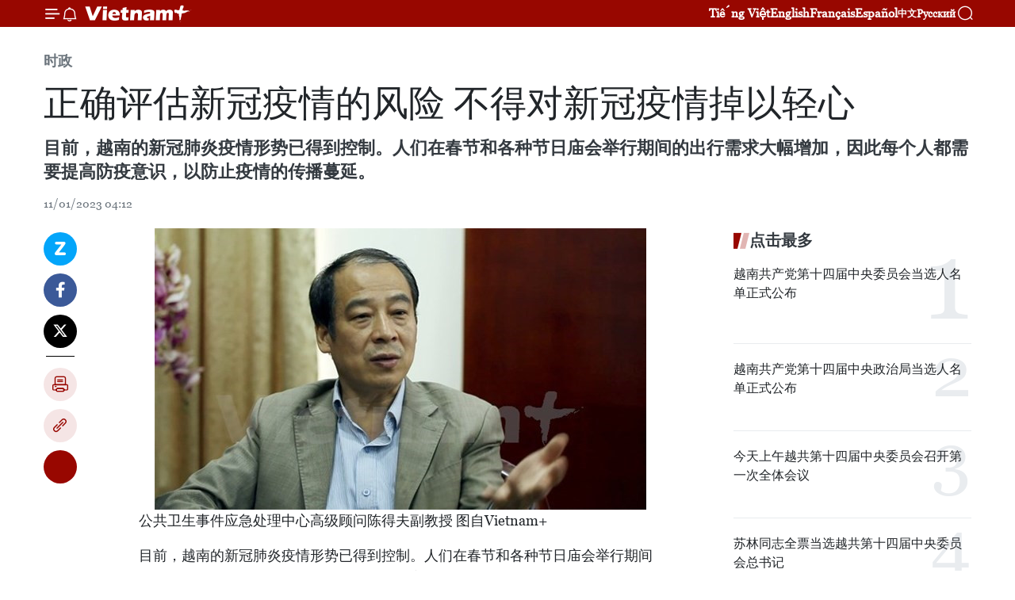

--- FILE ---
content_type: text/html;charset=utf-8
request_url: https://zh.vietnamplus.vn/post-191250.vnp
body_size: 22800
content:
<!DOCTYPE html> <html lang="zh" class="cn"> <head> <title>正确评估新冠疫情的风险 不得对新冠疫情掉以轻心 | Vietnam+ (VietnamPlus)</title> <meta name="description" content="目前，越南的新冠肺炎疫情形势已得到控制。人们在春节和各种节日庙会举行期间的出行需求大幅增加，因此每个人都需要提高防疫意识，以防止疫情的传播蔓延。"/> <meta name="keywords" content=""/> <meta name="news_keywords" content=""/> <meta http-equiv="Content-Type" content="text/html; charset=utf-8" /> <meta http-equiv="X-UA-Compatible" content="IE=edge"/> <meta http-equiv="refresh" content="1800" /> <meta name="revisit-after" content="1 days" /> <meta name="viewport" content="width=device-width, initial-scale=1"> <meta http-equiv="content-language" content="vi" /> <meta name="format-detection" content="telephone=no"/> <meta name="format-detection" content="address=no"/> <meta name="apple-mobile-web-app-capable" content="yes"> <meta name="apple-mobile-web-app-status-bar-style" content="black"> <meta name="apple-mobile-web-app-title" content="Vietnam+ (VietnamPlus)"/> <meta name="referrer" content="no-referrer-when-downgrade"/> <link rel="shortcut icon" href="https://media.vietnamplus.vn/assets/web/styles/img/favicon.ico" type="image/x-icon" /> <link rel="preconnect" href="https://media.vietnamplus.vn"/> <link rel="dns-prefetch" href="https://media.vietnamplus.vn"/> <link rel="preconnect" href="//www.google-analytics.com" /> <link rel="preconnect" href="//www.googletagmanager.com" /> <link rel="preconnect" href="//stc.za.zaloapp.com" /> <link rel="preconnect" href="//fonts.googleapis.com" /> <link rel="preconnect" href="//pagead2.googlesyndication.com"/> <link rel="preconnect" href="//tpc.googlesyndication.com"/> <link rel="preconnect" href="//securepubads.g.doubleclick.net"/> <link rel="preconnect" href="//accounts.google.com"/> <link rel="preconnect" href="//adservice.google.com"/> <link rel="preconnect" href="//adservice.google.com.vn"/> <link rel="preconnect" href="//www.googletagservices.com"/> <link rel="preconnect" href="//partner.googleadservices.com"/> <link rel="preconnect" href="//tpc.googlesyndication.com"/> <link rel="preconnect" href="//za.zdn.vn"/> <link rel="preconnect" href="//sp.zalo.me"/> <link rel="preconnect" href="//connect.facebook.net"/> <link rel="preconnect" href="//www.facebook.com"/> <link rel="dns-prefetch" href="//www.google-analytics.com" /> <link rel="dns-prefetch" href="//www.googletagmanager.com" /> <link rel="dns-prefetch" href="//stc.za.zaloapp.com" /> <link rel="dns-prefetch" href="//fonts.googleapis.com" /> <link rel="dns-prefetch" href="//pagead2.googlesyndication.com"/> <link rel="dns-prefetch" href="//tpc.googlesyndication.com"/> <link rel="dns-prefetch" href="//securepubads.g.doubleclick.net"/> <link rel="dns-prefetch" href="//accounts.google.com"/> <link rel="dns-prefetch" href="//adservice.google.com"/> <link rel="dns-prefetch" href="//adservice.google.com.vn"/> <link rel="dns-prefetch" href="//www.googletagservices.com"/> <link rel="dns-prefetch" href="//partner.googleadservices.com"/> <link rel="dns-prefetch" href="//tpc.googlesyndication.com"/> <link rel="dns-prefetch" href="//za.zdn.vn"/> <link rel="dns-prefetch" href="//sp.zalo.me"/> <link rel="dns-prefetch" href="//connect.facebook.net"/> <link rel="dns-prefetch" href="//www.facebook.com"/> <link rel="dns-prefetch" href="//graph.facebook.com"/> <link rel="dns-prefetch" href="//static.xx.fbcdn.net"/> <link rel="dns-prefetch" href="//staticxx.facebook.com"/> <script> var cmsConfig = { domainDesktop: 'https://zh.vietnamplus.vn', domainMobile: 'https://zh.vietnamplus.vn', domainApi: 'https://zh-api.vietnamplus.vn', domainStatic: 'https://media.vietnamplus.vn', domainLog: 'https://zh-log.vietnamplus.vn', googleAnalytics: 'G\-6R6V6RSN83', siteId: 0, pageType: 1, objectId: 191250, adsZone: 371, allowAds: false, adsLazy: true, antiAdblock: true, }; if (window.location.protocol !== 'https:' && window.location.hostname.indexOf('vietnamplus.vn') !== -1) { window.location = 'https://' + window.location.hostname + window.location.pathname + window.location.hash; } var USER_AGENT=window.navigator&&(window.navigator.userAgent||window.navigator.vendor)||window.opera||"",IS_MOBILE=/Android|webOS|iPhone|iPod|BlackBerry|Windows Phone|IEMobile|Mobile Safari|Opera Mini/i.test(USER_AGENT),IS_REDIRECT=!1;function setCookie(e,o,i){var n=new Date,i=(n.setTime(n.getTime()+24*i*60*60*1e3),"expires="+n.toUTCString());document.cookie=e+"="+o+"; "+i+";path=/;"}function getCookie(e){var o=document.cookie.indexOf(e+"="),i=o+e.length+1;return!o&&e!==document.cookie.substring(0,e.length)||-1===o?null:(-1===(e=document.cookie.indexOf(";",i))&&(e=document.cookie.length),unescape(document.cookie.substring(i,e)))}IS_MOBILE&&getCookie("isDesktop")&&(setCookie("isDesktop",1,-1),window.location=window.location.pathname.replace(".amp", ".vnp")+window.location.search,IS_REDIRECT=!0); </script> <script> if(USER_AGENT && USER_AGENT.indexOf("facebot") <= 0 && USER_AGENT.indexOf("facebookexternalhit") <= 0) { var query = ''; var hash = ''; if (window.location.search) query = window.location.search; if (window.location.hash) hash = window.location.hash; var canonicalUrl = 'https://zh.vietnamplus.vn/article-post191250.vnp' + query + hash ; var curUrl = decodeURIComponent(window.location.href); if(!location.port && canonicalUrl.startsWith("http") && curUrl != canonicalUrl){ window.location.replace(canonicalUrl); } } </script> <meta property="fb:pages" content="120834779440" /> <meta property="fb:app_id" content="1960985707489919" /> <meta name="author" content="Vietnam+ (VietnamPlus)" /> <meta name="copyright" content="Copyright © 2026 by Vietnam+ (VietnamPlus)" /> <meta name="RATING" content="GENERAL" /> <meta name="GENERATOR" content="Vietnam+ (VietnamPlus)" /> <meta content="Vietnam+ (VietnamPlus)" itemprop="sourceOrganization" name="source"/> <meta content="news" itemprop="genre" name="medium"/> <meta name="robots" content="noarchive, max-image-preview:large, index, follow" /> <meta name="GOOGLEBOT" content="noarchive, max-image-preview:large, index, follow" /> <link rel="canonical" href="https://zh.vietnamplus.vn/article-post191250.vnp" /> <meta property="og:site_name" content="Vietnam+ (VietnamPlus)"/> <meta property="og:rich_attachment" content="true"/> <meta property="og:type" content="article"/> <meta property="og:url" content="https://zh.vietnamplus.vn/article-post191250.vnp"/> <meta property="og:image" content="https://mediazh.vietnamplus.vn/images/d64b6dba57756e92a2c312b3d69010b74f286c0e5cb0b8d69e94e521d3f706bd48a7b1f7be7bc7a4771f8024d31a5c484bbaa4746fe4e339e0552b055c22fe5f/tiem.jpg.webp"/> <meta property="og:image:width" content="1200"/> <meta property="og:image:height" content="630"/> <meta property="og:title" content="正确评估新冠疫情的风险 不得对新冠疫情掉以轻心"/> <meta property="og:description" content="目前，越南的新冠肺炎疫情形势已得到控制。人们在春节和各种节日庙会举行期间的出行需求大幅增加，因此每个人都需要提高防疫意识，以防止疫情的传播蔓延。"/> <meta name="twitter:card" value="summary"/> <meta name="twitter:url" content="https://zh.vietnamplus.vn/article-post191250.vnp"/> <meta name="twitter:title" content="正确评估新冠疫情的风险 不得对新冠疫情掉以轻心"/> <meta name="twitter:description" content="目前，越南的新冠肺炎疫情形势已得到控制。人们在春节和各种节日庙会举行期间的出行需求大幅增加，因此每个人都需要提高防疫意识，以防止疫情的传播蔓延。"/> <meta name="twitter:image" content="https://mediazh.vietnamplus.vn/images/d64b6dba57756e92a2c312b3d69010b74f286c0e5cb0b8d69e94e521d3f706bd48a7b1f7be7bc7a4771f8024d31a5c484bbaa4746fe4e339e0552b055c22fe5f/tiem.jpg.webp"/> <meta name="twitter:site" content="@Vietnam+ (VietnamPlus)"/> <meta name="twitter:creator" content="@Vietnam+ (VietnamPlus)"/> <meta property="article:publisher" content="https://www.facebook.com/VietnamPlus" /> <meta property="article:tag" content=""/> <meta property="article:section" content="时政" /> <meta property="article:published_time" content="2023-01-11T11:12:00+07:00"/> <meta property="article:modified_time" content="2023-06-29T15:13:00+07:00"/> <script type="application/ld+json"> { "@context": "http://schema.org", "@type": "Organization", "name": "Vietnam+ (VietnamPlus)", "url": "https://zh.vietnamplus.vn", "logo": "https://media.vietnamplus.vn/assets/web/styles/img/logo.png", "foundingDate": "2008", "founders": [ { "@type": "Person", "name": "Thông tấn xã Việt Nam (TTXVN)" } ], "address": [ { "@type": "PostalAddress", "streetAddress": "Số 05 Lý Thường Kiệt - Hà Nội - Việt Nam", "addressLocality": "Hà Nội City", "addressRegion": "Northeast", "postalCode": "100000", "addressCountry": "VNM" } ], "contactPoint": [ { "@type": "ContactPoint", "telephone": "+84-243-941-1349", "contactType": "customer service" }, { "@type": "ContactPoint", "telephone": "+84-243-941-1348", "contactType": "customer service" } ], "sameAs": [ "https://www.facebook.com/VietnamPlus", "https://www.tiktok.com/@vietnamplus", "https://twitter.com/vietnamplus", "https://www.youtube.com/c/BaoVietnamPlus" ] } </script> <script type="application/ld+json"> { "@context" : "https://schema.org", "@type" : "WebSite", "name": "Vietnam+ (VietnamPlus)", "url": "https://zh.vietnamplus.vn", "alternateName" : "Báo điện tử VIETNAMPLUS, Cơ quan của Thông tấn xã Việt Nam (TTXVN)", "potentialAction": { "@type": "SearchAction", "target": { "@type": "EntryPoint", "urlTemplate": "https://zh.vietnamplus.vn/search/?q={search_term_string}" }, "query-input": "required name=search_term_string" } } </script> <script type="application/ld+json"> { "@context":"http://schema.org", "@type":"BreadcrumbList", "itemListElement":[ { "@type":"ListItem", "position":1, "item":{ "@id":"https://zh.vietnamplus.vn/politics/", "name":"时政" } } ] } </script> <script type="application/ld+json"> { "@context": "http://schema.org", "@type": "NewsArticle", "mainEntityOfPage":{ "@type":"WebPage", "@id":"https://zh.vietnamplus.vn/article-post191250.vnp" }, "headline": "正确评估新冠疫情的风险 不得对新冠疫情掉以轻心", "description": "目前，越南的新冠肺炎疫情形势已得到控制。人们在春节和各种节日庙会举行期间的出行需求大幅增加，因此每个人都需要提高防疫意识，以防止疫情的传播蔓延。", "image": { "@type": "ImageObject", "url": "https://mediazh.vietnamplus.vn/images/d64b6dba57756e92a2c312b3d69010b74f286c0e5cb0b8d69e94e521d3f706bd48a7b1f7be7bc7a4771f8024d31a5c484bbaa4746fe4e339e0552b055c22fe5f/tiem.jpg.webp", "width" : 1200, "height" : 675 }, "datePublished": "2023-01-11T11:12:00+07:00", "dateModified": "2023-06-29T15:13:00+07:00", "author": { "@type": "Person", "name": "" }, "publisher": { "@type": "Organization", "name": "Vietnam+ (VietnamPlus)", "logo": { "@type": "ImageObject", "url": "https://media.vietnamplus.vn/assets/web/styles/img/logo.png" } } } </script> <link rel="preload" href="https://media.vietnamplus.vn/assets/web/styles/css/main.min-1.0.15.css" as="style"> <link rel="preload" href="https://media.vietnamplus.vn/assets/web/js/main.min-1.0.33.js" as="script"> <link rel="preload" href="https://media.vietnamplus.vn/assets/web/js/detail.min-1.0.15.js" as="script"> <link rel="preload" href="https://common.mcms.one/assets/styles/css/vietnamplus-1.0.0.css" as="style"> <link rel="stylesheet" href="https://common.mcms.one/assets/styles/css/vietnamplus-1.0.0.css"> <link id="cms-style" rel="stylesheet" href="https://media.vietnamplus.vn/assets/web/styles/css/main.min-1.0.15.css"> <style>.infographic-page { overflow-x: hidden;
}</style> <script type="text/javascript"> var _metaOgUrl = 'https://zh.vietnamplus.vn/article-post191250.vnp'; var page_title = document.title; var tracked_url = window.location.pathname + window.location.search + window.location.hash; var cate_path = 'politics'; if (cate_path.length > 0) { tracked_url = "/" + cate_path + tracked_url; } </script> <script async="" src="https://www.googletagmanager.com/gtag/js?id=G-6R6V6RSN83"></script> <script> window.dataLayer = window.dataLayer || []; function gtag(){dataLayer.push(arguments);} gtag('js', new Date()); gtag('config', 'G-6R6V6RSN83', {page_path: tracked_url}); </script> <script>window.dataLayer = window.dataLayer || [];dataLayer.push({'pageCategory': '/politics'});</script> <script> window.dataLayer = window.dataLayer || []; dataLayer.push({ 'event': 'Pageview', 'articleId': '191250', 'articleTitle': '正确评估新冠疫情的风险 不得对新冠疫情掉以轻心', 'articleCategory': '时政', 'articleAlowAds': false, 'articleType': 'detail', 'articlePublishDate': '2023-01-11T11:12:00+07:00', 'articleThumbnail': 'https://mediazh.vietnamplus.vn/images/d64b6dba57756e92a2c312b3d69010b74f286c0e5cb0b8d69e94e521d3f706bd48a7b1f7be7bc7a4771f8024d31a5c484bbaa4746fe4e339e0552b055c22fe5f/tiem.jpg.webp', 'articleShortUrl': 'https://zh.vietnamplus.vn/article-post191250.vnp', 'articleFullUrl': 'https://zh.vietnamplus.vn/article-post191250.vnp', }); </script> <script type='text/javascript'> gtag('event', 'article_page',{ 'articleId': '191250', 'articleTitle': '正确评估新冠疫情的风险 不得对新冠疫情掉以轻心', 'articleCategory': '时政', 'articleAlowAds': false, 'articleType': 'detail', 'articlePublishDate': '2023-01-11T11:12:00+07:00', 'articleThumbnail': 'https://mediazh.vietnamplus.vn/images/d64b6dba57756e92a2c312b3d69010b74f286c0e5cb0b8d69e94e521d3f706bd48a7b1f7be7bc7a4771f8024d31a5c484bbaa4746fe4e339e0552b055c22fe5f/tiem.jpg.webp', 'articleShortUrl': 'https://zh.vietnamplus.vn/article-post191250.vnp', 'articleFullUrl': 'https://zh.vietnamplus.vn/article-post191250.vnp', }); </script> <script>(function(w,d,s,l,i){w[l]=w[l]||[];w[l].push({'gtm.start': new Date().getTime(),event:'gtm.js'});var f=d.getElementsByTagName(s)[0], j=d.createElement(s),dl=l!='dataLayer'?'&l='+l:'';j.async=true;j.src= 'https://www.googletagmanager.com/gtm.js?id='+i+dl;f.parentNode.insertBefore(j,f); })(window,document,'script','dataLayer','GTM-5WM58F3N');</script> <script type="text/javascript"> !function(){"use strict";function e(e){var t=!(arguments.length>1&&void 0!==arguments[1])||arguments[1],c=document.createElement("script");c.src=e,t?c.type="module":(c.async=!0,c.type="text/javascript",c.setAttribute("nomodule",""));var n=document.getElementsByTagName("script")[0];n.parentNode.insertBefore(c,n)}!function(t,c){!function(t,c,n){var a,o,r;n.accountId=c,null!==(a=t.marfeel)&&void 0!==a||(t.marfeel={}),null!==(o=(r=t.marfeel).cmd)&&void 0!==o||(r.cmd=[]),t.marfeel.config=n;var i="https://sdk.mrf.io/statics";e("".concat(i,"/marfeel-sdk.js?id=").concat(c),!0),e("".concat(i,"/marfeel-sdk.es5.js?id=").concat(c),!1)}(t,c,arguments.length>2&&void 0!==arguments[2]?arguments[2]:{})}(window,2272,{} )}(); </script> <script async src="https://sp.zalo.me/plugins/sdk.js"></script> </head> <body class="detail-page"> <div id="sdaWeb_SdaMasthead" class="rennab rennab-top" data-platform="1" data-position="Web_SdaMasthead"> </div> <header class=" site-header"> <div class="sticky"> <div class="container"> <i class="ic-menu"></i> <i class="ic-bell"></i> <div id="header-news" class="pick-news hidden" data-source="header-latest-news"></div> <a class="small-logo" href="/" title="Vietnam+ (VietnamPlus)">Vietnam+ (VietnamPlus)</a> <ul class="menu"> <li> <a href="https://www.vietnamplus.vn" title="Tiếng Việt" target="_blank">Tiếng Việt</a> </li> <li> <a href="https://en.vietnamplus.vn" title="English" target="_blank" rel="nofollow">English</a> </li> <li> <a href="https://fr.vietnamplus.vn" title="Français" target="_blank" rel="nofollow">Français</a> </li> <li> <a href="https://es.vietnamplus.vn" title="Español" target="_blank" rel="nofollow">Español</a> </li> <li> <a href="https://zh.vietnamplus.vn" title="中文" target="_blank" rel="nofollow">中文</a> </li> <li> <a href="https://ru.vietnamplus.vn" title="Русский" target="_blank" rel="nofollow">Русский</a> </li> </ul> <div class="search-wrapper"> <i class="ic-search"></i> <input type="text" class="search txtsearch" placeholder="关键词"> </div> </div> </div> </header> <div class="site-body"> <div id="sdaWeb_SdaBackground" class="rennab " data-platform="1" data-position="Web_SdaBackground"> </div> <div class="container"> <div class="breadcrumb breadcrumb-detail"> <h2 class="main"> <a href="https://zh.vietnamplus.vn/politics/" title="时政" class="active">时政</a> </h2> </div> <div id="sdaWeb_SdaTop" class="rennab " data-platform="1" data-position="Web_SdaTop"> </div> <div class="article"> <h1 class="article__title cms-title "> 正确评估新冠疫情的风险 不得对新冠疫情掉以轻心 </h1> <div class="article__sapo cms-desc"> 目前，越南的新冠肺炎疫情形势已得到控制。人们在春节和各种节日庙会举行期间的出行需求大幅增加，因此每个人都需要提高防疫意识，以防止疫情的传播蔓延。 </div> <div id="sdaWeb_SdaArticleAfterSapo" class="rennab " data-platform="1" data-position="Web_SdaArticleAfterSapo"> </div> <div class="article__meta"> <time class="time" datetime="2023-01-11T11:12:00+07:00" data-time="1673410320" data-friendly="false">2023年01月11日星期三 11:12</time> <meta class="cms-date" itemprop="datePublished" content="2023-01-11T11:12:00+07:00"> </div> <div class="col"> <div class="main-col content-col"> <div class="article__body zce-content-body cms-body" itemprop="articleBody"> <div class="social-pin sticky article__social"> <a href="javascript:void(0);" class="zl zalo-share-button" title="Zalo" data-href="https://zh.vietnamplus.vn/article-post191250.vnp" data-oaid="4486284411240520426" data-layout="1" data-color="blue" data-customize="true">Zalo</a> <a href="javascript:void(0);" class="item fb" data-href="https://zh.vietnamplus.vn/article-post191250.vnp" data-rel="facebook" title="Facebook">Facebook</a> <a href="javascript:void(0);" class="item tw" data-href="https://zh.vietnamplus.vn/article-post191250.vnp" data-rel="twitter" title="Twitter">Twitter</a> <a href="javascript:void(0);" class="bookmark sendbookmark hidden" onclick="ME.sendBookmark(this, 191250);" data-id="191250" title="收藏">收藏</a> <a href="javascript:void(0);" class="print sendprint" title="Print" data-href="/print-191250.html">打印</a> <a href="javascript:void(0);" class="item link" data-href="https://zh.vietnamplus.vn/article-post191250.vnp" data-rel="copy" title="Copy link">Copy link</a> <div id='shortenlink-container'></div> </div> <div class="article-photo"> <a href="/Uploaded_ZH/diepdn/2023_06_29/ong_phu.jpg" rel="nofollow" target="_blank"><img alt="正确评估新冠疫情的风险 不得对新冠疫情掉以轻心 ảnh 1" src="[data-uri]" class="lazyload cms-photo" data-large-src="https://mediazh.vietnamplus.vn/images/0270f1f1e01d9af365452aa5421fef27c6b47d8ec2adae475575577e81f3d84363dddd6fc03d299854cc711d034a1518e5dda25bf0369befcda5ca44bb39fc4b/ong_phu.jpg" data-src="https://mediazh.vietnamplus.vn/images/96ffd5bee16f5c3e10e13684daa7101a03b1c87e583b5bf170fc89c0da7f87922305b2352e50b42be9458c7e2f8af3fc/ong_phu.jpg" title="正确评估新冠疫情的风险 不得对新冠疫情掉以轻心 ảnh 1"></a>公共卫生事件应急处理中心高级顾问陈得夫副教授 图自Vietnam+
</div>
<p>目前，越南的新冠肺炎疫情形势已得到控制。人们在春节和各种节日庙会举行期间的出行需求大幅增加，因此每个人都需要提高防疫意识，以防止疫情的传播蔓延。<br><strong><br> 灵活的防疫措施</strong><br><br> 中国已于1月8日将新冠防控措施由乙类甲管降为乙类乙管。因此，新形势下的一系列防疫措施开始生效，标志着该国在3年抗疫后重新开放的里程碑。<br><br> 目前，入境中国的人员不再需要实施强制的隔离措施，同时中国人也可以自由出国。<br><br> 前越南卫生部预防医学局局长、公共卫生事件应急处理中心高级顾问陈得夫副教授表示，由于越南当前疫情形势已得到控制，即使中国重新开放，疫情也很难重新爆发。 此外，尽管输入性病例很有可能会增加，但这也没有对国内防疫工作造成任何影响。<br><br> 目前，越南新冠疫苗接种剂次超过2.655亿，18岁以上人群的第三针覆盖率达近80%。除了定期监测来评估疫情形势外，还需要根据每日的新增病例比例、重症病例比例、死亡病例比例和新变种的出现等来进行评估。<br><br> 事实上，越南早已取消了在边境的新冠检测规定，国内疫情也得到了很好的控制。 但其他国家的当前疫情形势依然紧张复杂和出现许多新变种。<br><br> 目前 ，世界卫生组织尚未宣布取消COVID-19全球公共卫生紧急情况，甚至许多国家仍对新冠病毒变异毒株保持高度的警惕。<br><br> 陈德夫副教授明确指出，当前最重要的是正确地评估疫情风险，否则会影响到疫情防控效率，以及经济社会的发展。</p>
<div class="sda_middle"> <div id="sdaWeb_SdaArticleMiddle" class="rennab fyi" data-platform="1" data-position="Web_SdaArticleMiddle"> </div>
</div>
<div class="article-photo"> <a href="/Uploaded_ZH/diepdn/2023_06_29/tiem.jpg" rel="nofollow" target="_blank"><img alt="正确评估新冠疫情的风险 不得对新冠疫情掉以轻心 ảnh 2" src="[data-uri]" class="lazyload cms-photo" data-large-src="https://mediazh.vietnamplus.vn/images/0270f1f1e01d9af365452aa5421fef27c6b47d8ec2adae475575577e81f3d843d0f4e55ed7372034bfc29b57c3bc5671/tiem.jpg" data-src="https://mediazh.vietnamplus.vn/images/96ffd5bee16f5c3e10e13684daa7101a03b1c87e583b5bf170fc89c0da7f87925128da46803fe285b39881064a0ebf12/tiem.jpg" title="正确评估新冠疫情的风险 不得对新冠疫情掉以轻心 ảnh 2"></a><span>医务人员进行新冠疫苗接种。图自Vietnam+</span>
</div>
<p><strong>重视预防工作</strong><br><br> 世卫组织驻越首席代表安吉拉·普拉特（Angela Pratt）在评估越南疫情情况时表示，越南目前已经进入“可持续管理疫情”的阶段。越南也有效协调发展社会经济、保护人民健康和保护医疗卫生系统之间的关系。在越南，虽然新冠病毒仍在传播，但没有看到医院和医疗卫生服务系统因新冠确诊病例而发生超负荷运行的迹象。<br><br> 不过，新冠疫情尚未结束，世界多国仍然新增新确诊病例、新住院病例和新死亡病例。新冠病毒一旦出现大规模的传播，那么世界各国仍然要面对一些危机。<br><br> 面对上述情况，卫生部已经指导有关部门加强在口岸、医疗机构里和社会中的监督工作，同时进行新冠病毒基因测序，以确定新冠病毒中的哪种毒株正在传播。<br><br> 陈德夫副教授建议，在春节及年初庙会期间，若想降低疫情爆发或重症病例猛增的风险，人要注意做好预防措施，即在高危区佩戴口罩、经常洗手和消毒、不与感染病毒的人接触等。有疑似感染新冠病毒的症状的人也要主动告诉别人，并采取适合的预防措施。<br><br> 到目前为止，新冠疫苗接种仍是防控疫情的最重要措施。卫生部门要主动制定并落实各种计划和方案，有效应对各种疫情情况，决不能掉以轻心，一方面控制好疫情，一方面积极发展经济。（完）</p> <div id="sdaWeb_SdaArticleAfterBody" class="rennab " data-platform="1" data-position="Web_SdaArticleAfterBody"> </div> </div> <div id="sdaWeb_SdaArticleAfterTag" class="rennab " data-platform="1" data-position="Web_SdaArticleAfterTag"> </div> <div class="wrap-social"> <div class="social-pin article__social"> <a href="javascript:void(0);" class="zl zalo-share-button" title="Zalo" data-href="https://zh.vietnamplus.vn/article-post191250.vnp" data-oaid="4486284411240520426" data-layout="1" data-color="blue" data-customize="true">Zalo</a> <a href="javascript:void(0);" class="item fb" data-href="https://zh.vietnamplus.vn/article-post191250.vnp" data-rel="facebook" title="Facebook">Facebook</a> <a href="javascript:void(0);" class="item tw" data-href="https://zh.vietnamplus.vn/article-post191250.vnp" data-rel="twitter" title="Twitter">Twitter</a> <a href="javascript:void(0);" class="bookmark sendbookmark hidden" onclick="ME.sendBookmark(this, 191250);" data-id="191250" title="收藏">收藏</a> <a href="javascript:void(0);" class="print sendprint" title="Print" data-href="/print-191250.html">打印</a> <a href="javascript:void(0);" class="item link" data-href="https://zh.vietnamplus.vn/article-post191250.vnp" data-rel="copy" title="Copy link">Copy link</a> <div id='shortenlink-container'></div> </div> <a href="https://news.google.com/publications/CAAqBwgKMN-18wowlLWFAw?hl=vi&gl=VN&ceid=VN%3Avi" class="google-news" target="_blank" title="Google News">关注 VietnamPlus</a> </div> <div id="sdaWeb_SdaArticleAfterBody1" class="rennab " data-platform="1" data-position="Web_SdaArticleAfterBody1"> </div> <div id="sdaWeb_SdaArticleAfterBody2" class="rennab " data-platform="1" data-position="Web_SdaArticleAfterBody2"> </div> <div class="timeline secondary"> <h3 class="box-heading"> <a href="https://zh.vietnamplus.vn/politics/" title="时政" class="title"> 更多 </a> </h3> <div class="box-content content-list" data-source="recommendation-371"> <article class="story" data-id="255984"> <figure class="story__thumb"> <a class="cms-link" href="https://zh.vietnamplus.vn/article-post255984.vnp" title="苏林总书记：继续加强团结、果断行动，建设更加快速且可持续发展的奠边省"> <img class="lazyload" src="[data-uri]" data-src="https://mediazh.vietnamplus.vn/images/[base64]/vna-potal-tong-bi-thu-to-lam-lam-viec-voi-ban-chap-hanh-dang-bo-tinh-dien-bien-8565135.jpg.webp" data-srcset="https://mediazh.vietnamplus.vn/images/[base64]/vna-potal-tong-bi-thu-to-lam-lam-viec-voi-ban-chap-hanh-dang-bo-tinh-dien-bien-8565135.jpg.webp 1x, https://mediazh.vietnamplus.vn/images/[base64]/vna-potal-tong-bi-thu-to-lam-lam-viec-voi-ban-chap-hanh-dang-bo-tinh-dien-bien-8565135.jpg.webp 2x" alt="苏林总书记发表讲话。图自越通社"> <noscript><img src="https://mediazh.vietnamplus.vn/images/[base64]/vna-potal-tong-bi-thu-to-lam-lam-viec-voi-ban-chap-hanh-dang-bo-tinh-dien-bien-8565135.jpg.webp" srcset="https://mediazh.vietnamplus.vn/images/[base64]/vna-potal-tong-bi-thu-to-lam-lam-viec-voi-ban-chap-hanh-dang-bo-tinh-dien-bien-8565135.jpg.webp 1x, https://mediazh.vietnamplus.vn/images/[base64]/vna-potal-tong-bi-thu-to-lam-lam-viec-voi-ban-chap-hanh-dang-bo-tinh-dien-bien-8565135.jpg.webp 2x" alt="苏林总书记发表讲话。图自越通社" class="image-fallback"></noscript> </a> </figure> <h2 class="story__heading" data-tracking="255984"> <a class=" cms-link" href="https://zh.vietnamplus.vn/article-post255984.vnp" title="苏林总书记：继续加强团结、果断行动，建设更加快速且可持续发展的奠边省"> 苏林总书记：继续加强团结、果断行动，建设更加快速且可持续发展的奠边省 </a> </h2> <time class="time" datetime="2026-01-31T20:50:35+07:00" data-time="1769867435"> 31/01/2026 20:50 </time> <div class="story__summary story__shorten"> <p>在奠边省调研期间，越共中央总书记苏林及中央工作团1月31日下午与奠边省委执行委员会就政治任务执行情况举行工作会议。会议以线上方式举行，与全省45个乡坊进行视频连线。</p> </div> </article> <article class="story" data-id="255983"> <figure class="story__thumb"> <a class="cms-link" href="https://zh.vietnamplus.vn/article-post255983.vnp" title="越共中央总书记苏林即将对柬埔寨王国进行国事访问"> <img class="lazyload" src="[data-uri]" data-src="https://mediazh.vietnamplus.vn/images/d83bd8c5368379e84bce09a98ab281bbc71e1be478f55906a080c61dacb3ef1eec2a79cac27ebee42cf6a3acfa71f8f92b741d77df28f3783a6c229c09957bc9/image-2jpg-1769861101505.jpg.webp" data-srcset="https://mediazh.vietnamplus.vn/images/d83bd8c5368379e84bce09a98ab281bbc71e1be478f55906a080c61dacb3ef1eec2a79cac27ebee42cf6a3acfa71f8f92b741d77df28f3783a6c229c09957bc9/image-2jpg-1769861101505.jpg.webp 1x, https://mediazh.vietnamplus.vn/images/85d37beb5617be346610fab4413edccac71e1be478f55906a080c61dacb3ef1eec2a79cac27ebee42cf6a3acfa71f8f92b741d77df28f3783a6c229c09957bc9/image-2jpg-1769861101505.jpg.webp 2x" alt="越共中央总书记与柬埔寨国王诺罗敦·西哈莫尼。图自越通社"> <noscript><img src="https://mediazh.vietnamplus.vn/images/d83bd8c5368379e84bce09a98ab281bbc71e1be478f55906a080c61dacb3ef1eec2a79cac27ebee42cf6a3acfa71f8f92b741d77df28f3783a6c229c09957bc9/image-2jpg-1769861101505.jpg.webp" srcset="https://mediazh.vietnamplus.vn/images/d83bd8c5368379e84bce09a98ab281bbc71e1be478f55906a080c61dacb3ef1eec2a79cac27ebee42cf6a3acfa71f8f92b741d77df28f3783a6c229c09957bc9/image-2jpg-1769861101505.jpg.webp 1x, https://mediazh.vietnamplus.vn/images/85d37beb5617be346610fab4413edccac71e1be478f55906a080c61dacb3ef1eec2a79cac27ebee42cf6a3acfa71f8f92b741d77df28f3783a6c229c09957bc9/image-2jpg-1769861101505.jpg.webp 2x" alt="越共中央总书记与柬埔寨国王诺罗敦·西哈莫尼。图自越通社" class="image-fallback"></noscript> </a> </figure> <h2 class="story__heading" data-tracking="255983"> <a class=" cms-link" href="https://zh.vietnamplus.vn/article-post255983.vnp" title="越共中央总书记苏林即将对柬埔寨王国进行国事访问"> 越共中央总书记苏林即将对柬埔寨王国进行国事访问 </a> </h2> <time class="time" datetime="2026-01-31T19:47:06+07:00" data-time="1769863626"> 31/01/2026 19:47 </time> <div class="story__summary story__shorten"> <p>应柬埔寨国王诺罗敦·西哈莫尼（Preah Bat Samdech Preah Boromneath Norodom Sihamoni）的邀请，越南共产党中央委员会总书记苏林将于2026年2月6日率领越南高级代表团对柬埔寨王国进行国事访问。</p> </div> </article> <article class="story" data-id="255982"> <figure class="story__thumb"> <a class="cms-link" href="https://zh.vietnamplus.vn/article-post255982.vnp" title="范明政总理：考虑对北南轴线高速铁路项目全部三个融资模式"> <img class="lazyload" src="[data-uri]" data-src="https://mediazh.vietnamplus.vn/images/[base64]/vna-potal-thu-tuong-chu-tri-phien-hop-thu-sau-ban-chi-dao-cac-du-an-quan-trong-linh-vuc-duong-sat-8565024.jpg.webp" data-srcset="https://mediazh.vietnamplus.vn/images/[base64]/vna-potal-thu-tuong-chu-tri-phien-hop-thu-sau-ban-chi-dao-cac-du-an-quan-trong-linh-vuc-duong-sat-8565024.jpg.webp 1x, https://mediazh.vietnamplus.vn/images/[base64]/vna-potal-thu-tuong-chu-tri-phien-hop-thu-sau-ban-chi-dao-cac-du-an-quan-trong-linh-vuc-duong-sat-8565024.jpg.webp 2x" alt="范明政总理发表讲话。图自越通社"> <noscript><img src="https://mediazh.vietnamplus.vn/images/[base64]/vna-potal-thu-tuong-chu-tri-phien-hop-thu-sau-ban-chi-dao-cac-du-an-quan-trong-linh-vuc-duong-sat-8565024.jpg.webp" srcset="https://mediazh.vietnamplus.vn/images/[base64]/vna-potal-thu-tuong-chu-tri-phien-hop-thu-sau-ban-chi-dao-cac-du-an-quan-trong-linh-vuc-duong-sat-8565024.jpg.webp 1x, https://mediazh.vietnamplus.vn/images/[base64]/vna-potal-thu-tuong-chu-tri-phien-hop-thu-sau-ban-chi-dao-cac-du-an-quan-trong-linh-vuc-duong-sat-8565024.jpg.webp 2x" alt="范明政总理发表讲话。图自越通社" class="image-fallback"></noscript> </a> </figure> <h2 class="story__heading" data-tracking="255982"> <a class=" cms-link" href="https://zh.vietnamplus.vn/article-post255982.vnp" title="范明政总理：考虑对北南轴线高速铁路项目全部三个融资模式"> 范明政总理：考虑对北南轴线高速铁路项目全部三个融资模式 </a> </h2> <time class="time" datetime="2026-01-31T19:37:32+07:00" data-time="1769863052"> 31/01/2026 19:37 </time> <div class="story__summary story__shorten"> <p>1月31日下午，越南政府总理、国家交通领域重点工程和项目指导委员会（指导委员会）主任范明政在政府驻地主持召开指导委员会第六次会议。会议与涉及铁路项目的18个省市连线。</p> </div> </article> <article class="story" data-id="255979"> <figure class="story__thumb"> <a class="cms-link" href="https://zh.vietnamplus.vn/article-post255979.vnp" title="☕️越通社新闻下午茶（2026.1.31）"> <img class="lazyload" src="[data-uri]" data-src="https://mediazh.vietnamplus.vn/images/d83bd8c5368379e84bce09a98ab281bbb8b067582b5c6116ed8d3928e7f1110ab736d14cb55319e64a0a6c79e6a353fb9a1418355a2b3f7bdbb6d4468e12f5c7/anh-tra-chieu.jpg.webp" data-srcset="https://mediazh.vietnamplus.vn/images/d83bd8c5368379e84bce09a98ab281bbb8b067582b5c6116ed8d3928e7f1110ab736d14cb55319e64a0a6c79e6a353fb9a1418355a2b3f7bdbb6d4468e12f5c7/anh-tra-chieu.jpg.webp 1x, https://mediazh.vietnamplus.vn/images/85d37beb5617be346610fab4413edccab8b067582b5c6116ed8d3928e7f1110ab736d14cb55319e64a0a6c79e6a353fb9a1418355a2b3f7bdbb6d4468e12f5c7/anh-tra-chieu.jpg.webp 2x" alt="☕️越通社新闻下午茶（2025.12.24）"> <noscript><img src="https://mediazh.vietnamplus.vn/images/d83bd8c5368379e84bce09a98ab281bbb8b067582b5c6116ed8d3928e7f1110ab736d14cb55319e64a0a6c79e6a353fb9a1418355a2b3f7bdbb6d4468e12f5c7/anh-tra-chieu.jpg.webp" srcset="https://mediazh.vietnamplus.vn/images/d83bd8c5368379e84bce09a98ab281bbb8b067582b5c6116ed8d3928e7f1110ab736d14cb55319e64a0a6c79e6a353fb9a1418355a2b3f7bdbb6d4468e12f5c7/anh-tra-chieu.jpg.webp 1x, https://mediazh.vietnamplus.vn/images/85d37beb5617be346610fab4413edccab8b067582b5c6116ed8d3928e7f1110ab736d14cb55319e64a0a6c79e6a353fb9a1418355a2b3f7bdbb6d4468e12f5c7/anh-tra-chieu.jpg.webp 2x" alt="☕️越通社新闻下午茶（2025.12.24）" class="image-fallback"></noscript> </a> </figure> <h2 class="story__heading" data-tracking="255979"> <a class=" cms-link" href="https://zh.vietnamplus.vn/article-post255979.vnp" title="☕️越通社新闻下午茶（2026.1.31）"> ☕️越通社新闻下午茶（2026.1.31） </a> </h2> <time class="time" datetime="2026-01-31T17:53:49+07:00" data-time="1769856829"> 31/01/2026 17:53 </time> <div class="story__summary story__shorten"> <p>越通社新闻下午茶为您梳理今日主要资讯，每天一分钟，知晓天下事！</p> </div> </article> <article class="story" data-id="255978"> <figure class="story__thumb"> <a class="cms-link" href="https://zh.vietnamplus.vn/article-post255978.vnp" title="越南国会主席陈青敏上香缅怀部长会议主席范雄和政府总理武文杰"> <img class="lazyload" src="[data-uri]" data-src="https://mediazh.vietnamplus.vn/images/[base64]/vna-potal-chu-tich-quoc-hoi-dang-huong-tuong-nho-nguyen-lanh-dao-dang-nha-nuoc-8565023.jpg.webp" data-srcset="https://mediazh.vietnamplus.vn/images/[base64]/vna-potal-chu-tich-quoc-hoi-dang-huong-tuong-nho-nguyen-lanh-dao-dang-nha-nuoc-8565023.jpg.webp 1x, https://mediazh.vietnamplus.vn/images/[base64]/vna-potal-chu-tich-quoc-hoi-dang-huong-tuong-nho-nguyen-lanh-dao-dang-nha-nuoc-8565023.jpg.webp 2x" alt="越南国会主席陈青敏上香缅怀部长会议主席范雄和政府总理武文杰。图自越通社"> <noscript><img src="https://mediazh.vietnamplus.vn/images/[base64]/vna-potal-chu-tich-quoc-hoi-dang-huong-tuong-nho-nguyen-lanh-dao-dang-nha-nuoc-8565023.jpg.webp" srcset="https://mediazh.vietnamplus.vn/images/[base64]/vna-potal-chu-tich-quoc-hoi-dang-huong-tuong-nho-nguyen-lanh-dao-dang-nha-nuoc-8565023.jpg.webp 1x, https://mediazh.vietnamplus.vn/images/[base64]/vna-potal-chu-tich-quoc-hoi-dang-huong-tuong-nho-nguyen-lanh-dao-dang-nha-nuoc-8565023.jpg.webp 2x" alt="越南国会主席陈青敏上香缅怀部长会议主席范雄和政府总理武文杰。图自越通社" class="image-fallback"></noscript> </a> </figure> <h2 class="story__heading" data-tracking="255978"> <a class=" cms-link" href="https://zh.vietnamplus.vn/article-post255978.vnp" title="越南国会主席陈青敏上香缅怀部长会议主席范雄和政府总理武文杰"> 越南国会主席陈青敏上香缅怀部长会议主席范雄和政府总理武文杰 </a> </h2> <time class="time" datetime="2026-01-31T17:46:25+07:00" data-time="1769856385"> 31/01/2026 17:46 </time> <div class="story__summary story__shorten"> <p>值此建党96周年之际及丙午年新春佳节即将到来前夕，莅临永隆省访问期间，1月31日下午，越南国会主席、国家选举委员会主席陈青敏及工作代表团上香缅怀部长会议主席范雄和政府总理武文杰。</p> </div> </article> <div id="sdaWeb_SdaNative1" class="rennab " data-platform="1" data-position="Web_SdaNative1"> </div> <article class="story" data-id="255976"> <figure class="story__thumb"> <a class="cms-link" href="https://zh.vietnamplus.vn/article-post255976.vnp" title="越南政府常务副总理阮和平圆满结束对瑞士进行的工作访问"> <img class="lazyload" src="[data-uri]" data-src="https://mediazh.vietnamplus.vn/images/[base64]/vna-potal-pho-thu-tuong-thuong-truc-nguyen-hoa-binh-ket-thuc-thanh-cong-chuyen-tham-lam-viec-tai-thuy-si-075112538-8564167.jpg.webp" data-srcset="https://mediazh.vietnamplus.vn/images/[base64]/vna-potal-pho-thu-tuong-thuong-truc-nguyen-hoa-binh-ket-thuc-thanh-cong-chuyen-tham-lam-viec-tai-thuy-si-075112538-8564167.jpg.webp 1x, https://mediazh.vietnamplus.vn/images/[base64]/vna-potal-pho-thu-tuong-thuong-truc-nguyen-hoa-binh-ket-thuc-thanh-cong-chuyen-tham-lam-viec-tai-thuy-si-075112538-8564167.jpg.webp 2x" alt="越南政府常务副总理阮和平在瑞士企业协会驻地发表讲话。图自越通社"> <noscript><img src="https://mediazh.vietnamplus.vn/images/[base64]/vna-potal-pho-thu-tuong-thuong-truc-nguyen-hoa-binh-ket-thuc-thanh-cong-chuyen-tham-lam-viec-tai-thuy-si-075112538-8564167.jpg.webp" srcset="https://mediazh.vietnamplus.vn/images/[base64]/vna-potal-pho-thu-tuong-thuong-truc-nguyen-hoa-binh-ket-thuc-thanh-cong-chuyen-tham-lam-viec-tai-thuy-si-075112538-8564167.jpg.webp 1x, https://mediazh.vietnamplus.vn/images/[base64]/vna-potal-pho-thu-tuong-thuong-truc-nguyen-hoa-binh-ket-thuc-thanh-cong-chuyen-tham-lam-viec-tai-thuy-si-075112538-8564167.jpg.webp 2x" alt="越南政府常务副总理阮和平在瑞士企业协会驻地发表讲话。图自越通社" class="image-fallback"></noscript> </a> </figure> <h2 class="story__heading" data-tracking="255976"> <a class=" cms-link" href="https://zh.vietnamplus.vn/article-post255976.vnp" title="越南政府常务副总理阮和平圆满结束对瑞士进行的工作访问"> 越南政府常务副总理阮和平圆满结束对瑞士进行的工作访问 </a> </h2> <time class="time" datetime="2026-01-31T17:32:34+07:00" data-time="1769855554"> 31/01/2026 17:32 </time> <div class="story__summary story__shorten"> <p>越通社驻瑞士记者报道，越南政府常务副总理阮和平已圆满结束于2026年1月28日至30日对瑞士进行的工作访问。</p> </div> </article> <article class="story" data-id="255975"> <figure class="story__thumb"> <a class="cms-link" href="https://zh.vietnamplus.vn/article-post255975.vnp" title="从决议到实践：印度尼西亚专家高度评价越南的重要转折点"> <img class="lazyload" src="[data-uri]" data-src="https://mediazh.vietnamplus.vn/images/d83bd8c5368379e84bce09a98ab281bb700c11c6155fb8c8ec0a9b234acc27edb694385194eec8cb5b85ddbe6f769db9d065b61a174043667716366f82558b1e8b077460c7ad975416675f2338446db3/rm-1769843406026-17698434076501550973285.jpg.webp" data-srcset="https://mediazh.vietnamplus.vn/images/d83bd8c5368379e84bce09a98ab281bb700c11c6155fb8c8ec0a9b234acc27edb694385194eec8cb5b85ddbe6f769db9d065b61a174043667716366f82558b1e8b077460c7ad975416675f2338446db3/rm-1769843406026-17698434076501550973285.jpg.webp 1x, https://mediazh.vietnamplus.vn/images/85d37beb5617be346610fab4413edcca700c11c6155fb8c8ec0a9b234acc27edb694385194eec8cb5b85ddbe6f769db9d065b61a174043667716366f82558b1e8b077460c7ad975416675f2338446db3/rm-1769843406026-17698434076501550973285.jpg.webp 2x" alt="越共第十届中央委员会亮相。图自越通社"> <noscript><img src="https://mediazh.vietnamplus.vn/images/d83bd8c5368379e84bce09a98ab281bb700c11c6155fb8c8ec0a9b234acc27edb694385194eec8cb5b85ddbe6f769db9d065b61a174043667716366f82558b1e8b077460c7ad975416675f2338446db3/rm-1769843406026-17698434076501550973285.jpg.webp" srcset="https://mediazh.vietnamplus.vn/images/d83bd8c5368379e84bce09a98ab281bb700c11c6155fb8c8ec0a9b234acc27edb694385194eec8cb5b85ddbe6f769db9d065b61a174043667716366f82558b1e8b077460c7ad975416675f2338446db3/rm-1769843406026-17698434076501550973285.jpg.webp 1x, https://mediazh.vietnamplus.vn/images/85d37beb5617be346610fab4413edcca700c11c6155fb8c8ec0a9b234acc27edb694385194eec8cb5b85ddbe6f769db9d065b61a174043667716366f82558b1e8b077460c7ad975416675f2338446db3/rm-1769843406026-17698434076501550973285.jpg.webp 2x" alt="越共第十届中央委员会亮相。图自越通社" class="image-fallback"></noscript> </a> </figure> <h2 class="story__heading" data-tracking="255975"> <a class=" cms-link" href="https://zh.vietnamplus.vn/article-post255975.vnp" title="从决议到实践：印度尼西亚专家高度评价越南的重要转折点"> 从决议到实践：印度尼西亚专家高度评价越南的重要转折点 </a> </h2> <time class="time" datetime="2026-01-31T17:16:44+07:00" data-time="1769854604"> 31/01/2026 17:16 </time> <div class="story__summary story__shorten"> <p>东南亚研究中心（CSEAS）高级研究员维拉马拉·安贾亚（Veeramalla Anjaiah）最近在《欧亚评论》（Eurasia Review）上撰文指出，越南共产党第十四次全国代表大会标志着越南未来五年政治取向与国家发展的关键转折点。</p> </div> </article> <article class="story" data-id="255972"> <figure class="story__thumb"> <a class="cms-link" href="https://zh.vietnamplus.vn/article-post255972.vnp" title="国会主席陈青敏向同塔省优抚家庭和贫困户赠送慰问品"> <img class="lazyload" src="[data-uri]" data-src="https://mediazh.vietnamplus.vn/images/[base64]/vna-potal-chu-tich-quoc-hoi-tang-qua-tet-gia-dinh-chinh-sach-luc-luong-vu-trang-tinh-dong-thap-8564433.jpg.webp" data-srcset="https://mediazh.vietnamplus.vn/images/[base64]/vna-potal-chu-tich-quoc-hoi-tang-qua-tet-gia-dinh-chinh-sach-luc-luong-vu-trang-tinh-dong-thap-8564433.jpg.webp 1x, https://mediazh.vietnamplus.vn/images/[base64]/vna-potal-chu-tich-quoc-hoi-tang-qua-tet-gia-dinh-chinh-sach-luc-luong-vu-trang-tinh-dong-thap-8564433.jpg.webp 2x" alt="国会主席陈青敏向同塔省优抚家庭和贫困户赠送慰问品。图自越通社"> <noscript><img src="https://mediazh.vietnamplus.vn/images/[base64]/vna-potal-chu-tich-quoc-hoi-tang-qua-tet-gia-dinh-chinh-sach-luc-luong-vu-trang-tinh-dong-thap-8564433.jpg.webp" srcset="https://mediazh.vietnamplus.vn/images/[base64]/vna-potal-chu-tich-quoc-hoi-tang-qua-tet-gia-dinh-chinh-sach-luc-luong-vu-trang-tinh-dong-thap-8564433.jpg.webp 1x, https://mediazh.vietnamplus.vn/images/[base64]/vna-potal-chu-tich-quoc-hoi-tang-qua-tet-gia-dinh-chinh-sach-luc-luong-vu-trang-tinh-dong-thap-8564433.jpg.webp 2x" alt="国会主席陈青敏向同塔省优抚家庭和贫困户赠送慰问品。图自越通社" class="image-fallback"></noscript> </a> </figure> <h2 class="story__heading" data-tracking="255972"> <a class=" cms-link" href="https://zh.vietnamplus.vn/article-post255972.vnp" title="国会主席陈青敏向同塔省优抚家庭和贫困户赠送慰问品"> 国会主席陈青敏向同塔省优抚家庭和贫困户赠送慰问品 </a> </h2> <time class="time" datetime="2026-01-31T16:00:21+07:00" data-time="1769850021"> 31/01/2026 16:00 </time> <div class="story__summary story__shorten"> <p>值此越南共产党建党96周年，丙午年春节来临之际，1月31日上午，越共中央政治局委员、国会主席陈青敏和工作代表团已看望慰问同塔省波星乡（Ba Sao）优抚对象、贫困户和当地武装力量干部及战士，向他们致以最美好的新春祝福并赠送慰问品。</p> </div> </article> <article class="story" data-id="255971"> <figure class="story__thumb"> <a class="cms-link" href="https://zh.vietnamplus.vn/article-post255971.vnp" title="越南国会主席莅临同塔省视察国会代表和各级人民议会代表选举准备工作"> <img class="lazyload" src="[data-uri]" data-src="https://mediazh.vietnamplus.vn/images/[base64]/vna-potal-chu-tich-quoc-hoi-khao-sat-cong-tac-chuan-bi-bau-cu-tai-dong-thap-8564409-1.jpg.webp" data-srcset="https://mediazh.vietnamplus.vn/images/[base64]/vna-potal-chu-tich-quoc-hoi-khao-sat-cong-tac-chuan-bi-bau-cu-tai-dong-thap-8564409-1.jpg.webp 1x, https://mediazh.vietnamplus.vn/images/[base64]/vna-potal-chu-tich-quoc-hoi-khao-sat-cong-tac-chuan-bi-bau-cu-tai-dong-thap-8564409-1.jpg.webp 2x" alt="越南国会主席莅临同塔省视察国会代表和各级人民议会代表选举准备工作。图自越通社"> <noscript><img src="https://mediazh.vietnamplus.vn/images/[base64]/vna-potal-chu-tich-quoc-hoi-khao-sat-cong-tac-chuan-bi-bau-cu-tai-dong-thap-8564409-1.jpg.webp" srcset="https://mediazh.vietnamplus.vn/images/[base64]/vna-potal-chu-tich-quoc-hoi-khao-sat-cong-tac-chuan-bi-bau-cu-tai-dong-thap-8564409-1.jpg.webp 1x, https://mediazh.vietnamplus.vn/images/[base64]/vna-potal-chu-tich-quoc-hoi-khao-sat-cong-tac-chuan-bi-bau-cu-tai-dong-thap-8564409-1.jpg.webp 2x" alt="越南国会主席莅临同塔省视察国会代表和各级人民议会代表选举准备工作。图自越通社" class="image-fallback"></noscript> </a> </figure> <h2 class="story__heading" data-tracking="255971"> <a class=" cms-link" href="https://zh.vietnamplus.vn/article-post255971.vnp" title="越南国会主席莅临同塔省视察国会代表和各级人民议会代表选举准备工作"> 越南国会主席莅临同塔省视察国会代表和各级人民议会代表选举准备工作 </a> </h2> <time class="time" datetime="2026-01-31T15:48:21+07:00" data-time="1769849301"> 31/01/2026 15:48 </time> <div class="story__summary story__shorten"> <p>1月31日上午，由越南国会主席、国家选举委员会主席陈青敏率领的监检组，对同塔省第十六届国会代表和2026-2031年任期各级人民议会代表选举准备工作进行督查。</p> </div> </article> <article class="story" data-id="255970"> <figure class="story__thumb"> <a class="cms-link" href="https://zh.vietnamplus.vn/article-post255970.vnp" title="苏林总书记出席奠边省十八坪九年一贯制寄宿学校落成典礼"> <img class="lazyload" src="[data-uri]" data-src="https://mediazh.vietnamplus.vn/images/[base64]/vna-potal-tong-bi-thu-to-lam-du-le-khanh-thanh-truong-pt-noi-tru-lien-cap-tieu-hoc-va-thcs-si-pa-phin-8564591.jpg.webp" data-srcset="https://mediazh.vietnamplus.vn/images/[base64]/vna-potal-tong-bi-thu-to-lam-du-le-khanh-thanh-truong-pt-noi-tru-lien-cap-tieu-hoc-va-thcs-si-pa-phin-8564591.jpg.webp 1x, https://mediazh.vietnamplus.vn/images/[base64]/vna-potal-tong-bi-thu-to-lam-du-le-khanh-thanh-truong-pt-noi-tru-lien-cap-tieu-hoc-va-thcs-si-pa-phin-8564591.jpg.webp 2x" alt="苏林总书记和奠边省十八坪九年一贯制寄宿学校学生。图自越通社"> <noscript><img src="https://mediazh.vietnamplus.vn/images/[base64]/vna-potal-tong-bi-thu-to-lam-du-le-khanh-thanh-truong-pt-noi-tru-lien-cap-tieu-hoc-va-thcs-si-pa-phin-8564591.jpg.webp" srcset="https://mediazh.vietnamplus.vn/images/[base64]/vna-potal-tong-bi-thu-to-lam-du-le-khanh-thanh-truong-pt-noi-tru-lien-cap-tieu-hoc-va-thcs-si-pa-phin-8564591.jpg.webp 1x, https://mediazh.vietnamplus.vn/images/[base64]/vna-potal-tong-bi-thu-to-lam-du-le-khanh-thanh-truong-pt-noi-tru-lien-cap-tieu-hoc-va-thcs-si-pa-phin-8564591.jpg.webp 2x" alt="苏林总书记和奠边省十八坪九年一贯制寄宿学校学生。图自越通社" class="image-fallback"></noscript> </a> </figure> <h2 class="story__heading" data-tracking="255970"> <a class=" cms-link" href="https://zh.vietnamplus.vn/article-post255970.vnp" title="苏林总书记出席奠边省十八坪九年一贯制寄宿学校落成典礼"> 苏林总书记出席奠边省十八坪九年一贯制寄宿学校落成典礼 </a> </h2> <time class="time" datetime="2026-01-31T15:45:40+07:00" data-time="1769849140"> 31/01/2026 15:45 </time> <div class="story__summary story__shorten"> <p>越共中央总书记苏林率中央工作团31日上午在奠边省出席位于十八坪九年一贯制寄宿学校落成典礼。</p> </div> </article> <article class="story" data-id="255968"> <figure class="story__thumb"> <a class="cms-link" href="https://zh.vietnamplus.vn/article-post255968.vnp" title="越南外交部长黎怀忠同委内瑞拉外交部长伊万·希尔·平托通电话"> <img class="lazyload" src="[data-uri]" data-src="https://mediazh.vietnamplus.vn/images/a1ac926228b315f11a89d21ccee511973e8e2616ac34af5f6217192310cdbcd5c969812eba5edf7cd2f7b9d822bea43b9a1418355a2b3f7bdbb6d4468e12f5c7/le-hoai-trung.jpg.webp" data-srcset="https://mediazh.vietnamplus.vn/images/a1ac926228b315f11a89d21ccee511973e8e2616ac34af5f6217192310cdbcd5c969812eba5edf7cd2f7b9d822bea43b9a1418355a2b3f7bdbb6d4468e12f5c7/le-hoai-trung.jpg.webp 1x, https://mediazh.vietnamplus.vn/images/540fb9ae416927b01b7a6315486bb2db3e8e2616ac34af5f6217192310cdbcd5c969812eba5edf7cd2f7b9d822bea43b9a1418355a2b3f7bdbb6d4468e12f5c7/le-hoai-trung.jpg.webp 2x" alt="越南外交部长黎怀忠同委内瑞拉外交部长伊万·希尔·平托通电话。图自越通社"> <noscript><img src="https://mediazh.vietnamplus.vn/images/a1ac926228b315f11a89d21ccee511973e8e2616ac34af5f6217192310cdbcd5c969812eba5edf7cd2f7b9d822bea43b9a1418355a2b3f7bdbb6d4468e12f5c7/le-hoai-trung.jpg.webp" srcset="https://mediazh.vietnamplus.vn/images/a1ac926228b315f11a89d21ccee511973e8e2616ac34af5f6217192310cdbcd5c969812eba5edf7cd2f7b9d822bea43b9a1418355a2b3f7bdbb6d4468e12f5c7/le-hoai-trung.jpg.webp 1x, https://mediazh.vietnamplus.vn/images/540fb9ae416927b01b7a6315486bb2db3e8e2616ac34af5f6217192310cdbcd5c969812eba5edf7cd2f7b9d822bea43b9a1418355a2b3f7bdbb6d4468e12f5c7/le-hoai-trung.jpg.webp 2x" alt="越南外交部长黎怀忠同委内瑞拉外交部长伊万·希尔·平托通电话。图自越通社" class="image-fallback"></noscript> </a> </figure> <h2 class="story__heading" data-tracking="255968"> <a class=" cms-link" href="https://zh.vietnamplus.vn/article-post255968.vnp" title="越南外交部长黎怀忠同委内瑞拉外交部长伊万·希尔·平托通电话"> 越南外交部长黎怀忠同委内瑞拉外交部长伊万·希尔·平托通电话 </a> </h2> <time class="time" datetime="2026-01-31T14:44:30+07:00" data-time="1769845470"> 31/01/2026 14:44 </time> <div class="story__summary story__shorten"> <p>1月30日晚，越共中央政治局委员、外交部长黎怀忠在外交部驻地同委内瑞拉玻利瓦尔共和国外交部长伊万·希尔·平托通电话。</p> </div> </article> <article class="story" data-id="255967"> <figure class="story__thumb"> <a class="cms-link" href="https://zh.vietnamplus.vn/article-post255967.vnp" title="越南国会主席陈青敏在阮生色副榜坟墓上香"> <img class="lazyload" src="[data-uri]" data-src="https://mediazh.vietnamplus.vn/images/[base64]/vna-potal-chu-tich-quoc-hoi-tran-thanh-man-dang-huong-vieng-cu-pho-bang-nguyen-sinh-sac-8564218.jpg.webp" data-srcset="https://mediazh.vietnamplus.vn/images/[base64]/vna-potal-chu-tich-quoc-hoi-tran-thanh-man-dang-huong-vieng-cu-pho-bang-nguyen-sinh-sac-8564218.jpg.webp 1x, https://mediazh.vietnamplus.vn/images/[base64]/vna-potal-chu-tich-quoc-hoi-tran-thanh-man-dang-huong-vieng-cu-pho-bang-nguyen-sinh-sac-8564218.jpg.webp 2x" alt="越南国会主席陈青敏和工作代表团在阮生色副榜坟墓上香。图自越通社"> <noscript><img src="https://mediazh.vietnamplus.vn/images/[base64]/vna-potal-chu-tich-quoc-hoi-tran-thanh-man-dang-huong-vieng-cu-pho-bang-nguyen-sinh-sac-8564218.jpg.webp" srcset="https://mediazh.vietnamplus.vn/images/[base64]/vna-potal-chu-tich-quoc-hoi-tran-thanh-man-dang-huong-vieng-cu-pho-bang-nguyen-sinh-sac-8564218.jpg.webp 1x, https://mediazh.vietnamplus.vn/images/[base64]/vna-potal-chu-tich-quoc-hoi-tran-thanh-man-dang-huong-vieng-cu-pho-bang-nguyen-sinh-sac-8564218.jpg.webp 2x" alt="越南国会主席陈青敏和工作代表团在阮生色副榜坟墓上香。图自越通社" class="image-fallback"></noscript> </a> </figure> <h2 class="story__heading" data-tracking="255967"> <a class=" cms-link" href="https://zh.vietnamplus.vn/article-post255967.vnp" title="越南国会主席陈青敏在阮生色副榜坟墓上香"> 越南国会主席陈青敏在阮生色副榜坟墓上香 </a> </h2> <time class="time" datetime="2026-01-31T14:39:58+07:00" data-time="1769845198"> 31/01/2026 14:39 </time> <div class="story__summary story__shorten"> <p>1月31日上午，莅临同塔省调研期间，越共中央政治局委员、国会主席陈青敏前往同塔省高岭坊阮生色遗迹区，向胡志明主席父亲——阮生色副榜上香。</p> </div> </article> <article class="story" data-id="255966"> <figure class="story__thumb"> <a class="cms-link" href="https://zh.vietnamplus.vn/article-post255966.vnp" title="范明政总理：国家落实“五通”，企业落实“五先锋”，推进民营经济发展"> <img class="lazyload" src="[data-uri]" data-src="https://mediazh.vietnamplus.vn/images/[base64]/vna-potal-thu-tuong-chu-tri-phien-hop-lan-thu-tu-cua-ban-chi-dao-phat-trien-kinh-te-tu-nhan-8564442.jpg.webp" data-srcset="https://mediazh.vietnamplus.vn/images/[base64]/vna-potal-thu-tuong-chu-tri-phien-hop-lan-thu-tu-cua-ban-chi-dao-phat-trien-kinh-te-tu-nhan-8564442.jpg.webp 1x, https://mediazh.vietnamplus.vn/images/[base64]/vna-potal-thu-tuong-chu-tri-phien-hop-lan-thu-tu-cua-ban-chi-dao-phat-trien-kinh-te-tu-nhan-8564442.jpg.webp 2x" alt="范明政总理：国家落实“五通”，企业落实“五先锋”，推进民营经济发展"> <noscript><img src="https://mediazh.vietnamplus.vn/images/[base64]/vna-potal-thu-tuong-chu-tri-phien-hop-lan-thu-tu-cua-ban-chi-dao-phat-trien-kinh-te-tu-nhan-8564442.jpg.webp" srcset="https://mediazh.vietnamplus.vn/images/[base64]/vna-potal-thu-tuong-chu-tri-phien-hop-lan-thu-tu-cua-ban-chi-dao-phat-trien-kinh-te-tu-nhan-8564442.jpg.webp 1x, https://mediazh.vietnamplus.vn/images/[base64]/vna-potal-thu-tuong-chu-tri-phien-hop-lan-thu-tu-cua-ban-chi-dao-phat-trien-kinh-te-tu-nhan-8564442.jpg.webp 2x" alt="范明政总理：国家落实“五通”，企业落实“五先锋”，推进民营经济发展" class="image-fallback"></noscript> </a> </figure> <h2 class="story__heading" data-tracking="255966"> <a class=" cms-link" href="https://zh.vietnamplus.vn/article-post255966.vnp" title="范明政总理：国家落实“五通”，企业落实“五先锋”，推进民营经济发展"> 范明政总理：国家落实“五通”，企业落实“五先锋”，推进民营经济发展 </a> </h2> <time class="time" datetime="2026-01-31T14:30:25+07:00" data-time="1769844625"> 31/01/2026 14:30 </time> <div class="story__summary story__shorten"> <p>1月31日上午在国家落实中央政治局关于发展民营经济的第68号决议（68-NQ/TW）指导委员会第四次会议上，越南政府总理、指委会主任范明政要求各国家机关落实“五通”，企业落实“五先锋”，使民营经济真正成为经济最重要的动力。</p> </div> </article> <article class="story" data-id="255965"> <figure class="story__thumb"> <a class="cms-link" href="https://zh.vietnamplus.vn/article-post255965.vnp" title="范明政总理主持民营经济发展指导委员会第四次会议"> <img class="lazyload" src="[data-uri]" data-src="https://mediazh.vietnamplus.vn/images/[base64]/vna-potal-thu-tuong-chu-tri-phien-hop-lan-thu-tu-cua-ban-chi-dao-phat-trien-kinh-te-tu-nhan-8564232.jpg.webp" data-srcset="https://mediazh.vietnamplus.vn/images/[base64]/vna-potal-thu-tuong-chu-tri-phien-hop-lan-thu-tu-cua-ban-chi-dao-phat-trien-kinh-te-tu-nhan-8564232.jpg.webp 1x, https://mediazh.vietnamplus.vn/images/[base64]/vna-potal-thu-tuong-chu-tri-phien-hop-lan-thu-tu-cua-ban-chi-dao-phat-trien-kinh-te-tu-nhan-8564232.jpg.webp 2x" alt="范明政总理主持民营经济发展指导委员会第四次会议。图自越通社"> <noscript><img src="https://mediazh.vietnamplus.vn/images/[base64]/vna-potal-thu-tuong-chu-tri-phien-hop-lan-thu-tu-cua-ban-chi-dao-phat-trien-kinh-te-tu-nhan-8564232.jpg.webp" srcset="https://mediazh.vietnamplus.vn/images/[base64]/vna-potal-thu-tuong-chu-tri-phien-hop-lan-thu-tu-cua-ban-chi-dao-phat-trien-kinh-te-tu-nhan-8564232.jpg.webp 1x, https://mediazh.vietnamplus.vn/images/[base64]/vna-potal-thu-tuong-chu-tri-phien-hop-lan-thu-tu-cua-ban-chi-dao-phat-trien-kinh-te-tu-nhan-8564232.jpg.webp 2x" alt="范明政总理主持民营经济发展指导委员会第四次会议。图自越通社" class="image-fallback"></noscript> </a> </figure> <h2 class="story__heading" data-tracking="255965"> <a class=" cms-link" href="https://zh.vietnamplus.vn/article-post255965.vnp" title="范明政总理主持民营经济发展指导委员会第四次会议"> 范明政总理主持民营经济发展指导委员会第四次会议 </a> </h2> <time class="time" datetime="2026-01-31T11:56:39+07:00" data-time="1769835399"> 31/01/2026 11:56 </time> <div class="story__summary story__shorten"> <p>1月31日上午，越南政府总理、国家落实中央政治局关于发展民营经济的第68号决议（68-NQ/TW）指导委员会（以下简称为“指委会”）主任范明政在政府驻地主持召开指导委员会第四次会议。</p> </div> </article> <article class="story" data-id="255964"> <figure class="story__thumb"> <a class="cms-link" href="https://zh.vietnamplus.vn/article-post255964.vnp" title="苏林总书记出席奠边省E2丘遗迹区胡志明主席纪念堂落成仪式"> <img class="lazyload" src="[data-uri]" data-src="https://mediazh.vietnamplus.vn/images/[base64]/vna-potal-tong-bi-thu-to-lam-du-le-khanh-thanh-nha-tuong-niem-chu-tich-ho-chi-minh-tai-di-tich-doi-e2-8564281.jpg.webp" data-srcset="https://mediazh.vietnamplus.vn/images/[base64]/vna-potal-tong-bi-thu-to-lam-du-le-khanh-thanh-nha-tuong-niem-chu-tich-ho-chi-minh-tai-di-tich-doi-e2-8564281.jpg.webp 1x, https://mediazh.vietnamplus.vn/images/[base64]/vna-potal-tong-bi-thu-to-lam-du-le-khanh-thanh-nha-tuong-niem-chu-tich-ho-chi-minh-tai-di-tich-doi-e2-8564281.jpg.webp 2x" alt="奠边省E2丘遗迹区胡志明主席纪念堂落成仪式。图自越通社"> <noscript><img src="https://mediazh.vietnamplus.vn/images/[base64]/vna-potal-tong-bi-thu-to-lam-du-le-khanh-thanh-nha-tuong-niem-chu-tich-ho-chi-minh-tai-di-tich-doi-e2-8564281.jpg.webp" srcset="https://mediazh.vietnamplus.vn/images/[base64]/vna-potal-tong-bi-thu-to-lam-du-le-khanh-thanh-nha-tuong-niem-chu-tich-ho-chi-minh-tai-di-tich-doi-e2-8564281.jpg.webp 1x, https://mediazh.vietnamplus.vn/images/[base64]/vna-potal-tong-bi-thu-to-lam-du-le-khanh-thanh-nha-tuong-niem-chu-tich-ho-chi-minh-tai-di-tich-doi-e2-8564281.jpg.webp 2x" alt="奠边省E2丘遗迹区胡志明主席纪念堂落成仪式。图自越通社" class="image-fallback"></noscript> </a> </figure> <h2 class="story__heading" data-tracking="255964"> <a class=" cms-link" href="https://zh.vietnamplus.vn/article-post255964.vnp" title="苏林总书记出席奠边省E2丘遗迹区胡志明主席纪念堂落成仪式"> 苏林总书记出席奠边省E2丘遗迹区胡志明主席纪念堂落成仪式 </a> </h2> <time class="time" datetime="2026-01-31T11:47:52+07:00" data-time="1769834872"> 31/01/2026 11:47 </time> <div class="story__summary story__shorten"> <p>苏林总书记出席奠边省E2丘遗迹区胡志明主席纪念堂落成仪式</p> </div> </article> <article class="story" data-id="255867"> <figure class="story__thumb"> <a class="cms-link" href="https://longform.vietnamplus.vn/57-103.html" title="第57号决议：确立在数字时代中的引领作用" target="_blank"> <img class="lazyload" src="[data-uri]" data-src="https://mediazh.vietnamplus.vn/images/[base64]/vna-potal-khanh-hoa-day-manh-phat-trien-kinh-te-xa-hoi-tren-nen-tang-chuyen-doi-so-8217705.jpg.webp" data-srcset="https://mediazh.vietnamplus.vn/images/[base64]/vna-potal-khanh-hoa-day-manh-phat-trien-kinh-te-xa-hoi-tren-nen-tang-chuyen-doi-so-8217705.jpg.webp 1x, https://mediazh.vietnamplus.vn/images/[base64]/vna-potal-khanh-hoa-day-manh-phat-trien-kinh-te-xa-hoi-tren-nen-tang-chuyen-doi-so-8217705.jpg.webp 2x" alt="第57号决议：确立在数字时代中的引领作用"> <noscript><img src="https://mediazh.vietnamplus.vn/images/[base64]/vna-potal-khanh-hoa-day-manh-phat-trien-kinh-te-xa-hoi-tren-nen-tang-chuyen-doi-so-8217705.jpg.webp" srcset="https://mediazh.vietnamplus.vn/images/[base64]/vna-potal-khanh-hoa-day-manh-phat-trien-kinh-te-xa-hoi-tren-nen-tang-chuyen-doi-so-8217705.jpg.webp 1x, https://mediazh.vietnamplus.vn/images/[base64]/vna-potal-khanh-hoa-day-manh-phat-trien-kinh-te-xa-hoi-tren-nen-tang-chuyen-doi-so-8217705.jpg.webp 2x" alt="第57号决议：确立在数字时代中的引领作用" class="image-fallback"></noscript> </a> </figure> <h2 class="story__heading" data-tracking="255867"> <a class=" cms-link" href="https://longform.vietnamplus.vn/57-103.html" title="第57号决议：确立在数字时代中的引领作用" target="_blank"> 第57号决议：确立在数字时代中的引领作用 </a> </h2> <time class="time" datetime="2026-01-31T01:00:00+07:00" data-time="1769796000"> 31/01/2026 01:00 </time> <div class="story__summary story__shorten"> <p>经过一年实施，第57-NQ/TW号决议已真正落地生根，从认识到行动、从城市到基层均发生显著变化，为新发展阶段奠定了坚实基础。</p> </div> </article> <article class="story" data-id="255960"> <figure class="story__thumb"> <a class="cms-link" href="https://zh.vietnamplus.vn/article-post255960.vnp" title="范明政总理会见瑞典驻越大使及SYRE集团总裁"> <img class="lazyload" src="[data-uri]" data-src="https://mediazh.vietnamplus.vn/images/6ca074f0efd2ebae00b1cc4e364271933bed02cc36a6ac2417ef861d1e411b0af18313cd0cc5e29a849ae183ddbf0efd/anh-1.jpg.webp" data-srcset="https://mediazh.vietnamplus.vn/images/6ca074f0efd2ebae00b1cc4e364271933bed02cc36a6ac2417ef861d1e411b0af18313cd0cc5e29a849ae183ddbf0efd/anh-1.jpg.webp 1x, https://mediazh.vietnamplus.vn/images/f3effa3496b3f263aaf49d27349f2ae33bed02cc36a6ac2417ef861d1e411b0af18313cd0cc5e29a849ae183ddbf0efd/anh-1.jpg.webp 2x" alt="越南政府总理范明政在政府总部会见瑞典驻越南大使约翰·恩迪西 图自越通社"> <noscript><img src="https://mediazh.vietnamplus.vn/images/6ca074f0efd2ebae00b1cc4e364271933bed02cc36a6ac2417ef861d1e411b0af18313cd0cc5e29a849ae183ddbf0efd/anh-1.jpg.webp" srcset="https://mediazh.vietnamplus.vn/images/6ca074f0efd2ebae00b1cc4e364271933bed02cc36a6ac2417ef861d1e411b0af18313cd0cc5e29a849ae183ddbf0efd/anh-1.jpg.webp 1x, https://mediazh.vietnamplus.vn/images/f3effa3496b3f263aaf49d27349f2ae33bed02cc36a6ac2417ef861d1e411b0af18313cd0cc5e29a849ae183ddbf0efd/anh-1.jpg.webp 2x" alt="越南政府总理范明政在政府总部会见瑞典驻越南大使约翰·恩迪西 图自越通社" class="image-fallback"></noscript> </a> </figure> <h2 class="story__heading" data-tracking="255960"> <a class=" cms-link" href="https://zh.vietnamplus.vn/article-post255960.vnp" title="范明政总理会见瑞典驻越大使及SYRE集团总裁"> 范明政总理会见瑞典驻越大使及SYRE集团总裁 </a> </h2> <time class="time" datetime="2026-01-30T22:18:04+07:00" data-time="1769786284"> 30/01/2026 22:18 </time> <div class="story__summary story__shorten"> <p>1月30日晚，越南政府总理范明政在政府总部会见了瑞典驻越南大使约翰·恩迪西（Johan Ndisi）及瑞典H&M集团旗下全球循环纺织品解决方案公司SYRE总裁丹尼斯·诺贝柳斯（Dennis Nobelius）。</p> </div> </article> <article class="story" data-id="255959"> <figure class="story__thumb"> <a class="cms-link" href="https://zh.vietnamplus.vn/article-post255959.vnp" title="越共中央总书记苏林同韩国总统李在明通电话"> <img class="lazyload" src="[data-uri]" data-src="https://mediazh.vietnamplus.vn/images/[base64]/vna-potal-tong-bi-thu-to-lam-dien-dam-tong-thong-han-quoc-lee-jae-myungcho-tin-8563615.jpg.webp" data-srcset="https://mediazh.vietnamplus.vn/images/[base64]/vna-potal-tong-bi-thu-to-lam-dien-dam-tong-thong-han-quoc-lee-jae-myungcho-tin-8563615.jpg.webp 1x, https://mediazh.vietnamplus.vn/images/[base64]/vna-potal-tong-bi-thu-to-lam-dien-dam-tong-thong-han-quoc-lee-jae-myungcho-tin-8563615.jpg.webp 2x" alt="越共中央总书记苏林同韩国总统李在明通电话。图自越通社"> <noscript><img src="https://mediazh.vietnamplus.vn/images/[base64]/vna-potal-tong-bi-thu-to-lam-dien-dam-tong-thong-han-quoc-lee-jae-myungcho-tin-8563615.jpg.webp" srcset="https://mediazh.vietnamplus.vn/images/[base64]/vna-potal-tong-bi-thu-to-lam-dien-dam-tong-thong-han-quoc-lee-jae-myungcho-tin-8563615.jpg.webp 1x, https://mediazh.vietnamplus.vn/images/[base64]/vna-potal-tong-bi-thu-to-lam-dien-dam-tong-thong-han-quoc-lee-jae-myungcho-tin-8563615.jpg.webp 2x" alt="越共中央总书记苏林同韩国总统李在明通电话。图自越通社" class="image-fallback"></noscript> </a> </figure> <h2 class="story__heading" data-tracking="255959"> <a class=" cms-link" href="https://zh.vietnamplus.vn/article-post255959.vnp" title="越共中央总书记苏林同韩国总统李在明通电话"> 越共中央总书记苏林同韩国总统李在明通电话 </a> </h2> <time class="time" datetime="2026-01-30T21:03:58+07:00" data-time="1769781838"> 30/01/2026 21:03 </time> <div class="story__summary story__shorten"> <p>1月30日下午，越共中央总书记苏林在越共中央驻地同同韩国总统李在明（Lee Jae Myung）通电话。</p> </div> </article> <article class="story" data-id="255957"> <figure class="story__thumb"> <a class="cms-link" href="https://zh.vietnamplus.vn/article-post255957.vnp" title="国会主席陈青敏看望慰问芹苴市优抚家庭并拜年"> <img class="lazyload" src="[data-uri]" data-src="https://mediazh.vietnamplus.vn/images/[base64]/vna-potal-chu-tich-quoc-hoi-tham-chuc-tet-va-tang-qua-cho-cac-gia-dinh-chinh-sach-tai-thanh-pho-can-tho-8563513.jpg.webp" data-srcset="https://mediazh.vietnamplus.vn/images/[base64]/vna-potal-chu-tich-quoc-hoi-tham-chuc-tet-va-tang-qua-cho-cac-gia-dinh-chinh-sach-tai-thanh-pho-can-tho-8563513.jpg.webp 1x, https://mediazh.vietnamplus.vn/images/[base64]/vna-potal-chu-tich-quoc-hoi-tham-chuc-tet-va-tang-qua-cho-cac-gia-dinh-chinh-sach-tai-thanh-pho-can-tho-8563513.jpg.webp 2x" alt="国会主席陈青敏向芹苴市平水坊优抚家庭赠送春节慰问品。图自越通社"> <noscript><img src="https://mediazh.vietnamplus.vn/images/[base64]/vna-potal-chu-tich-quoc-hoi-tham-chuc-tet-va-tang-qua-cho-cac-gia-dinh-chinh-sach-tai-thanh-pho-can-tho-8563513.jpg.webp" srcset="https://mediazh.vietnamplus.vn/images/[base64]/vna-potal-chu-tich-quoc-hoi-tham-chuc-tet-va-tang-qua-cho-cac-gia-dinh-chinh-sach-tai-thanh-pho-can-tho-8563513.jpg.webp 1x, https://mediazh.vietnamplus.vn/images/[base64]/vna-potal-chu-tich-quoc-hoi-tham-chuc-tet-va-tang-qua-cho-cac-gia-dinh-chinh-sach-tai-thanh-pho-can-tho-8563513.jpg.webp 2x" alt="国会主席陈青敏向芹苴市平水坊优抚家庭赠送春节慰问品。图自越通社" class="image-fallback"></noscript> </a> </figure> <h2 class="story__heading" data-tracking="255957"> <a class=" cms-link" href="https://zh.vietnamplus.vn/article-post255957.vnp" title="国会主席陈青敏看望慰问芹苴市优抚家庭并拜年"> 国会主席陈青敏看望慰问芹苴市优抚家庭并拜年 </a> </h2> <time class="time" datetime="2026-01-30T20:30:15+07:00" data-time="1769779815"> 30/01/2026 20:30 </time> <div class="story__summary story__shorten"> <p>1月30日下午，越共中央政治局委员、国会主席陈青敏看望慰问芹苴市平水坊优抚家庭并拜年，同时向他们赠送春节慰问品。</p> </div> </article> <article class="story" data-id="255954"> <figure class="story__thumb"> <a class="cms-link" href="https://zh.vietnamplus.vn/article-post255954.vnp" title="越共中央总书记苏林同新加坡人民行动党秘书长、政府总理黄循财通电话"> <img class="lazyload" src="[data-uri]" data-src="https://mediazh.vietnamplus.vn/images/[base64]/tong-bi-thu-to-lam-dien-dam-voi-tong-bi-thu-chu-tich-nuoc-cong-hoa-nhan-dan-trung-hoa-tap-can-binh-8552625-1.jpg.webp" data-srcset="https://mediazh.vietnamplus.vn/images/[base64]/tong-bi-thu-to-lam-dien-dam-voi-tong-bi-thu-chu-tich-nuoc-cong-hoa-nhan-dan-trung-hoa-tap-can-binh-8552625-1.jpg.webp 1x, https://mediazh.vietnamplus.vn/images/[base64]/tong-bi-thu-to-lam-dien-dam-voi-tong-bi-thu-chu-tich-nuoc-cong-hoa-nhan-dan-trung-hoa-tap-can-binh-8552625-1.jpg.webp 2x" alt="越共中央总书记苏林。图自越通社"> <noscript><img src="https://mediazh.vietnamplus.vn/images/[base64]/tong-bi-thu-to-lam-dien-dam-voi-tong-bi-thu-chu-tich-nuoc-cong-hoa-nhan-dan-trung-hoa-tap-can-binh-8552625-1.jpg.webp" srcset="https://mediazh.vietnamplus.vn/images/[base64]/tong-bi-thu-to-lam-dien-dam-voi-tong-bi-thu-chu-tich-nuoc-cong-hoa-nhan-dan-trung-hoa-tap-can-binh-8552625-1.jpg.webp 1x, https://mediazh.vietnamplus.vn/images/[base64]/tong-bi-thu-to-lam-dien-dam-voi-tong-bi-thu-chu-tich-nuoc-cong-hoa-nhan-dan-trung-hoa-tap-can-binh-8552625-1.jpg.webp 2x" alt="越共中央总书记苏林。图自越通社" class="image-fallback"></noscript> </a> </figure> <h2 class="story__heading" data-tracking="255954"> <a class=" cms-link" href="https://zh.vietnamplus.vn/article-post255954.vnp" title="越共中央总书记苏林同新加坡人民行动党秘书长、政府总理黄循财通电话"> 越共中央总书记苏林同新加坡人民行动党秘书长、政府总理黄循财通电话 </a> </h2> <time class="time" datetime="2026-01-30T19:41:27+07:00" data-time="1769776887"> 30/01/2026 19:41 </time> <div class="story__summary story__shorten"> <p>1月30日下午，越共中央总书记苏林在越共中央驻地同新加坡人民行动党（PAP）秘书长、政府总理黄循财通电话，标志着越南与新加坡全面战略伙伴关系迈出新的发展步伐。</p> </div> </article> </div> <button type="button" class="more-news control__loadmore" data-page="1" data-zone="371" data-type="zone" data-layout="recommend">下载更多</button> </div> </div> <div class="sub-col sidebar-right"> <div id="sidebar-top-1"> <div id="sdaWeb_SdaRightTop1" class="rennab " data-platform="1" data-position="Web_SdaRightTop1"> </div> <div id="sdaWeb_SdaRightTop2" class="rennab " data-platform="1" data-position="Web_SdaRightTop2"> </div> <div class="most-viewed fyi-position"> <h3 class="box-heading"> <a class="title" href="/mostread.vnp" title="点击最多">点击最多</a> </h3> <div class="box-content" data-source="mostread-news"> <article class="story"> <h2 class="story__heading" data-tracking="255540"> <a class=" cms-link" href="https://zh.vietnamplus.vn/article-post255540.vnp" title="越南共产党第十四届中央委员会当选人名单正式公布"> 越南共产党第十四届中央委员会当选人名单正式公布 </a> </h2> </article> <article class="story"> <h2 class="story__heading" data-tracking="255577"> <a class=" cms-link" href="https://zh.vietnamplus.vn/article-post255577.vnp" title="越南共产党第十四届中央政治局当选人名单正式公布"> 越南共产党第十四届中央政治局当选人名单正式公布 </a> </h2> </article> <article class="story"> <h2 class="story__heading" data-tracking="255554"> <a class=" cms-link" href="https://zh.vietnamplus.vn/article-post255554.vnp" title="今天上午越共第十四届中央委员会召开第一次全体会议"> 今天上午越共第十四届中央委员会召开第一次全体会议 </a> </h2> </article> <article class="story"> <h2 class="story__heading" data-tracking="255574"> <a class=" cms-link" href="https://zh.vietnamplus.vn/article-post255574.vnp" title="苏林同志全票当选越共第十四届中央委员会总书记"> 苏林同志全票当选越共第十四届中央委员会总书记 </a> </h2> </article> <article class="story"> <h2 class="story__heading" data-tracking="255579"> <a class=" cms-link" href="https://zh.vietnamplus.vn/article-post255579.vnp" title="越共第十四届中央书记处成员名单发布"> 越共第十四届中央书记处成员名单发布 </a> </h2> </article> </div> </div> <div id="sdaWeb_SdaRight1" class="rennab " data-platform="1" data-position="Web_SdaRight1"> </div> <div class="box-infographic fyi-position"> <h3 class="box-heading"> <a class="title" href="https://zh.vietnamplus.vn/infographics/" title=" 图表新闻"> 图表新闻 </a> </h3> <div class="box-content" data-source="zone-box-388"> <article class="story"> <figure class="story__thumb"> <a class="cms-link" href="https://zh.vietnamplus.vn/article-post255883.vnp" title="文化社会领域得到重视，福利得到保障，人民生活得到改善"> <img class="lazyload" src="[data-uri]" data-src="https://mediazh.vietnamplus.vn/images/05d33f405cf2473d6604e666df8c231f4d03b61e2e8cc31e7c0ccece4f7d848b482e7bc255744207e594ed1c6df7b0fb6088d2cb28356d19c6af834d7b6e746b/31032026-ava.jpg.webp" data-srcset="https://mediazh.vietnamplus.vn/images/05d33f405cf2473d6604e666df8c231f4d03b61e2e8cc31e7c0ccece4f7d848b482e7bc255744207e594ed1c6df7b0fb6088d2cb28356d19c6af834d7b6e746b/31032026-ava.jpg.webp 1x, https://mediazh.vietnamplus.vn/images/9d49fd8356ef0b44cec1265b96a966634d03b61e2e8cc31e7c0ccece4f7d848b482e7bc255744207e594ed1c6df7b0fb6088d2cb28356d19c6af834d7b6e746b/31032026-ava.jpg.webp 2x" alt="文化社会领域得到重视，福利得到保障，人民生活得到改善"> <noscript><img src="https://mediazh.vietnamplus.vn/images/05d33f405cf2473d6604e666df8c231f4d03b61e2e8cc31e7c0ccece4f7d848b482e7bc255744207e594ed1c6df7b0fb6088d2cb28356d19c6af834d7b6e746b/31032026-ava.jpg.webp" srcset="https://mediazh.vietnamplus.vn/images/05d33f405cf2473d6604e666df8c231f4d03b61e2e8cc31e7c0ccece4f7d848b482e7bc255744207e594ed1c6df7b0fb6088d2cb28356d19c6af834d7b6e746b/31032026-ava.jpg.webp 1x, https://mediazh.vietnamplus.vn/images/9d49fd8356ef0b44cec1265b96a966634d03b61e2e8cc31e7c0ccece4f7d848b482e7bc255744207e594ed1c6df7b0fb6088d2cb28356d19c6af834d7b6e746b/31032026-ava.jpg.webp 2x" alt="文化社会领域得到重视，福利得到保障，人民生活得到改善" class="image-fallback"></noscript> </a> </figure> <h2 class="story__heading" data-tracking="255883"> <a class=" cms-link" href="https://zh.vietnamplus.vn/article-post255883.vnp" title="文化社会领域得到重视，福利得到保障，人民生活得到改善"> <i class="ic-infographic"></i> 文化社会领域得到重视，福利得到保障，人民生活得到改善 </a> </h2> <time class="time" datetime="2026-01-31T08:00:00+07:00" data-time="1769821200"> 31/01/2026 08:00 </time> </article> </div> </div> <div id="sdaWeb_SdaRight2" class="rennab " data-platform="1" data-position="Web_SdaRight2"> </div> <div class="box-podcast fyi-position"> <h3 class="box-heading"> <a class="title" href="https://zh.vietnamplus.vn/podcast/" title=" 播客"> 播客 </a> </h3> <div class="box-content" data-source="zone-box-387"> <article class="story"> <figure class="story__thumb"> <a class="cms-link" href="https://zh.vietnamplus.vn/article-post255851.vnp" title="一周要闻：越南加强在口岸地区的尼帕病毒疫情防控工作"> <img class="lazyload" src="[data-uri]" data-src="https://mediazh.vietnamplus.vn/images/c7791dcb50546862cf53b3eed17c717137d2bac7fdbce4a16d87dcc87827a0a5b20e29fe86c6e2bc3f2d2eab8e6f7dea316a30945751280a8de64327afc1b74a/nipah-virus.jpg.webp" data-srcset="https://mediazh.vietnamplus.vn/images/c7791dcb50546862cf53b3eed17c717137d2bac7fdbce4a16d87dcc87827a0a5b20e29fe86c6e2bc3f2d2eab8e6f7dea316a30945751280a8de64327afc1b74a/nipah-virus.jpg.webp 1x, https://mediazh.vietnamplus.vn/images/f0c9e1c591b5ed0201dcd0bbd3dd506037d2bac7fdbce4a16d87dcc87827a0a5b20e29fe86c6e2bc3f2d2eab8e6f7dea316a30945751280a8de64327afc1b74a/nipah-virus.jpg.webp 2x" alt="一周要闻：越南加强在口岸地区的尼帕病毒疫情防控工作"> <noscript><img src="https://mediazh.vietnamplus.vn/images/c7791dcb50546862cf53b3eed17c717137d2bac7fdbce4a16d87dcc87827a0a5b20e29fe86c6e2bc3f2d2eab8e6f7dea316a30945751280a8de64327afc1b74a/nipah-virus.jpg.webp" srcset="https://mediazh.vietnamplus.vn/images/c7791dcb50546862cf53b3eed17c717137d2bac7fdbce4a16d87dcc87827a0a5b20e29fe86c6e2bc3f2d2eab8e6f7dea316a30945751280a8de64327afc1b74a/nipah-virus.jpg.webp 1x, https://mediazh.vietnamplus.vn/images/f0c9e1c591b5ed0201dcd0bbd3dd506037d2bac7fdbce4a16d87dcc87827a0a5b20e29fe86c6e2bc3f2d2eab8e6f7dea316a30945751280a8de64327afc1b74a/nipah-virus.jpg.webp 2x" alt="一周要闻：越南加强在口岸地区的尼帕病毒疫情防控工作" class="image-fallback"></noscript> </a> </figure> <h2 class="story__heading" data-tracking="255851"> <a class=" cms-link" href="https://zh.vietnamplus.vn/article-post255851.vnp" title="一周要闻：越南加强在口岸地区的尼帕病毒疫情防控工作"> 一周要闻：越南加强在口岸地区的尼帕病毒疫情防控工作 </a> </h2> <div class="story__meta"> <a class="link cms-link" href="https://zh.vietnamplus.vn/article-post255851.vnp" title="一周要闻：越南加强在口岸地区的尼帕病毒疫情防控工作"> 收听 </a> </div> </article> <article class="story"> <figure class="story__thumb"> <a class="cms-link" href="https://zh.vietnamplus.vn/article-post255543.vnp" title="一周要闻： 越南共产党第十四次全国代表大会：齐心协力落实至2030年国家发展目标"> <img class="lazyload" src="[data-uri]" data-src="https://mediazh.vietnamplus.vn/images/[base64]/vna-potal-dai-hoi-xiv-cua-dang-bau-ban-chap-hanh-trung-uong-khoa-xiv-8546182.jpg.webp" data-srcset="https://mediazh.vietnamplus.vn/images/[base64]/vna-potal-dai-hoi-xiv-cua-dang-bau-ban-chap-hanh-trung-uong-khoa-xiv-8546182.jpg.webp 1x, https://mediazh.vietnamplus.vn/images/[base64]/vna-potal-dai-hoi-xiv-cua-dang-bau-ban-chap-hanh-trung-uong-khoa-xiv-8546182.jpg.webp 2x" alt="一周要闻： 越南共产党第十四次全国代表大会：齐心协力落实至2030年国家发展目标"> <noscript><img src="https://mediazh.vietnamplus.vn/images/[base64]/vna-potal-dai-hoi-xiv-cua-dang-bau-ban-chap-hanh-trung-uong-khoa-xiv-8546182.jpg.webp" srcset="https://mediazh.vietnamplus.vn/images/[base64]/vna-potal-dai-hoi-xiv-cua-dang-bau-ban-chap-hanh-trung-uong-khoa-xiv-8546182.jpg.webp 1x, https://mediazh.vietnamplus.vn/images/[base64]/vna-potal-dai-hoi-xiv-cua-dang-bau-ban-chap-hanh-trung-uong-khoa-xiv-8546182.jpg.webp 2x" alt="一周要闻： 越南共产党第十四次全国代表大会：齐心协力落实至2030年国家发展目标" class="image-fallback"></noscript> </a> </figure> <h2 class="story__heading" data-tracking="255543"> <a class=" cms-link" href="https://zh.vietnamplus.vn/article-post255543.vnp" title="一周要闻： 越南共产党第十四次全国代表大会：齐心协力落实至2030年国家发展目标"> 一周要闻： 越南共产党第十四次全国代表大会：齐心协力落实至2030年国家发展目标 </a> </h2> <div class="story__meta"> <a class="link cms-link" href="https://zh.vietnamplus.vn/article-post255543.vnp" title="一周要闻： 越南共产党第十四次全国代表大会：齐心协力落实至2030年国家发展目标"> 收听 </a> </div> </article> <article class="story"> <figure class="story__thumb"> <a class="cms-link" href="https://zh.vietnamplus.vn/article-post255226.vnp" title="听完这期播客，你会想吃越南米粉，也想去越南旅行"> <img class="lazyload" src="[data-uri]" data-src="https://mediazh.vietnamplus.vn/images/56cca01a5a41bc011cb3d0353a95560f3c7d3d4cdc88b6c339facaa216ff2088d5cc8ca472db77b2851f1c8278d3408da4c2fa51b983af0b6643f9d01d65a7593271c9c80d9010e373276450e3142b9324dad46ebdeecd54c426783cef9b9be1/z4973874897101-47aa1ecf4e523a2f7d3358b8b95e85eb-7816.jpg.webp" data-srcset="https://mediazh.vietnamplus.vn/images/56cca01a5a41bc011cb3d0353a95560f3c7d3d4cdc88b6c339facaa216ff2088d5cc8ca472db77b2851f1c8278d3408da4c2fa51b983af0b6643f9d01d65a7593271c9c80d9010e373276450e3142b9324dad46ebdeecd54c426783cef9b9be1/z4973874897101-47aa1ecf4e523a2f7d3358b8b95e85eb-7816.jpg.webp 1x, https://mediazh.vietnamplus.vn/images/289d0eda923ba76dc1adc4819b9ab0273c7d3d4cdc88b6c339facaa216ff2088d5cc8ca472db77b2851f1c8278d3408da4c2fa51b983af0b6643f9d01d65a7593271c9c80d9010e373276450e3142b9324dad46ebdeecd54c426783cef9b9be1/z4973874897101-47aa1ecf4e523a2f7d3358b8b95e85eb-7816.jpg.webp 2x" alt="听完这期播客，你会想吃越南米粉，也想去越南旅行"> <noscript><img src="https://mediazh.vietnamplus.vn/images/56cca01a5a41bc011cb3d0353a95560f3c7d3d4cdc88b6c339facaa216ff2088d5cc8ca472db77b2851f1c8278d3408da4c2fa51b983af0b6643f9d01d65a7593271c9c80d9010e373276450e3142b9324dad46ebdeecd54c426783cef9b9be1/z4973874897101-47aa1ecf4e523a2f7d3358b8b95e85eb-7816.jpg.webp" srcset="https://mediazh.vietnamplus.vn/images/56cca01a5a41bc011cb3d0353a95560f3c7d3d4cdc88b6c339facaa216ff2088d5cc8ca472db77b2851f1c8278d3408da4c2fa51b983af0b6643f9d01d65a7593271c9c80d9010e373276450e3142b9324dad46ebdeecd54c426783cef9b9be1/z4973874897101-47aa1ecf4e523a2f7d3358b8b95e85eb-7816.jpg.webp 1x, https://mediazh.vietnamplus.vn/images/289d0eda923ba76dc1adc4819b9ab0273c7d3d4cdc88b6c339facaa216ff2088d5cc8ca472db77b2851f1c8278d3408da4c2fa51b983af0b6643f9d01d65a7593271c9c80d9010e373276450e3142b9324dad46ebdeecd54c426783cef9b9be1/z4973874897101-47aa1ecf4e523a2f7d3358b8b95e85eb-7816.jpg.webp 2x" alt="听完这期播客，你会想吃越南米粉，也想去越南旅行" class="image-fallback"></noscript> </a> </figure> <h2 class="story__heading" data-tracking="255226"> <a class=" cms-link" href="https://zh.vietnamplus.vn/article-post255226.vnp" title="听完这期播客，你会想吃越南米粉，也想去越南旅行"> 听完这期播客，你会想吃越南米粉，也想去越南旅行 </a> </h2> <div class="story__meta"> <a class="link cms-link" href="https://zh.vietnamplus.vn/article-post255226.vnp" title="听完这期播客，你会想吃越南米粉，也想去越南旅行"> 收听 </a> </div> </article> </div> </div> <div id="sdaWeb_SdaRight3" class="rennab " data-platform="1" data-position="Web_SdaRight3"> </div> </div><div id="sidebar-sticky-1"> <div id="sdaWeb_SdaRightSticky" class="rennab " data-platform="1" data-position="Web_SdaRightSticky"> </div> </div> </div> </div> </div> <div id="sdaWeb_SdaBottom" class="rennab " data-platform="1" data-position="Web_SdaBottom"> </div> </div> </div> <div class="back-to-top"></div> <footer class="site-footer"> <div class="networks"> <div class="swiper"> <div class="swiper-wrapper"> <a class="swiper-slide item" href="https://vnanet.vn/" target="_blank" title="TTXVN" rel="nofollow"> <img src="https://mediazh.vietnamplus.vn/images/103b454ef020fa1d8e50d546fec35e7b34ee4a6292b485c7c6c786656d43436fdd33e9b3f1d69882e05c14df1ce66dcc523f12b7b18415f5f6e3ec2a01751e47/logo-1-ttx-2204.png.webp" alt="TTXVN"/> </a> <a class="swiper-slide item" href="https://vnews.gov.vn/" target="_blank" title="VNews" rel="nofollow"> <img src="https://mediazh.vietnamplus.vn/images/103b454ef020fa1d8e50d546fec35e7b34ee4a6292b485c7c6c786656d43436f9d3cbbb0242909521b32397a867a6ff3aea2ba9a5d626baadbcbeb1853e0fb3b/logo-9-vnews-8133.png.webp" alt="VNews"/> </a> <a class="swiper-slide item" href="https://baotintuc.vn/" target="_blank" title="Tin tức" rel="nofollow"> <img src="https://mediazh.vietnamplus.vn/images/103b454ef020fa1d8e50d546fec35e7b34ee4a6292b485c7c6c786656d43436f2eee502998254586161652b15dcba3fba0942a9a568fc9b0ca3257ded2e32d14/logo-2-tt-8637.png.webp" alt="Tin tức"/> </a> <a class="swiper-slide item" href="https://bnews.vn/" target="_blank" title="BNews" rel="nofollow"> <img src="https://mediazh.vietnamplus.vn/images/103b454ef020fa1d8e50d546fec35e7b34ee4a6292b485c7c6c786656d43436f9fe8c1adec95bf477d9ad5b6c0aa2250ffde09edae4412d860da00673a8d344a/logo-4-bnews-2071.jpg.webp" alt="BNews"/> </a> <a class="swiper-slide item" href="http://bizhub.vn/" target="_blank" title="Bizhub" rel="nofollow"> <img src="https://mediazh.vietnamplus.vn/images/103b454ef020fa1d8e50d546fec35e7b34ee4a6292b485c7c6c786656d43436f1a78851a032949bc59a25438ecee794f00338ac950c5165a918a659a65ff01a5/logo-5-bizhub-8134.png.webp" alt="Bizhub"/> </a> <a class="swiper-slide item" href="https://vietnamnews.vn/" target="_blank" title="VNS" rel="nofollow"> <img src="https://mediazh.vietnamplus.vn/images/103b454ef020fa1d8e50d546fec35e7b34ee4a6292b485c7c6c786656d43436f93f1957aa0708f934d274f485584a3ba523f12b7b18415f5f6e3ec2a01751e47/logo-6-vns-6119.png.webp" alt="VNS"/> </a> <a class="swiper-slide item" href="https://lecourrier.vn/" target="_blank" title="CVN" rel="nofollow"> <img src="https://mediazh.vietnamplus.vn/images/103b454ef020fa1d8e50d546fec35e7b34ee4a6292b485c7c6c786656d43436fc398135807d966ee6d6dfa0eed1f73d0523f12b7b18415f5f6e3ec2a01751e47/logo-7-cvn-8513.png.webp" alt="CVN"/> </a> <a class="swiper-slide item" href="https://dantocmiennui.vn/" target="_blank" title="DTMN" rel="nofollow"> <img src="https://mediazh.vietnamplus.vn/images/103b454ef020fa1d8e50d546fec35e7b34ee4a6292b485c7c6c786656d43436f1825dd55edf20c79dc4eb6b576f8100c70b854b9814510c55d1723551286b6a3/logo-3-dtmn-3738.png.webp" alt="DTMN"/> </a> <a class="swiper-slide item" href="https://vietnam.vnanet.vn/vietnamese/" target="_blank" title="Báo ảnh" rel="nofollow"> <img src="https://mediazh.vietnamplus.vn/images/103b454ef020fa1d8e50d546fec35e7b34ee4a6292b485c7c6c786656d43436f80f0f877d1637058d56d2e32fbc07f47a0942a9a568fc9b0ca3257ded2e32d14/logo-8-ba-9906.png.webp" alt="Báo ảnh"/> </a> <a class="swiper-slide item" href="https://happyvietnam.vnanet.vn/en" target="_blank" title="HappyVN" rel="nofollow"> <img src="https://mediazh.vietnamplus.vn/images/103b454ef020fa1d8e50d546fec35e7bd65e7e89c8126fc98707d581d94bc8088a07950c7070f19e9de14230677be4689a1418355a2b3f7bdbb6d4468e12f5c7/happyvn-5389.png.webp" alt="HappyVN"/> </a> </div> </div> </div> <div class="container"> <div class="content"> <a href="https://zh.vietnamplus.vn" class="logo" title="Vietnam+ (VietnamPlus)">Vietnam+ (VietnamPlus)</a> <p class="upper">主管部门：越南通讯社</p>
<p>网站总编辑：陈进笋</p> </div> <div class="info"> <ul class="menu"> <li> <a href="#" title="知识产权">知识产权</a> </li> <li> <a href="#" title="使用条款">使用条款</a> </li> <li> <a href="/rss.html" title="RSS">RSS</a> </li> <li> <a href="#" title="支持">支持</a> </li> <li> <a href="#" title="语言">语言</a> </li> <li> <a href="/gioi-thieu.vnp" title="VNA">VNA</a> </li> <li> <a href="#" title="新闻服务">新闻服务</a> </li> <li> <a href="#" title="广告">广告</a> </li> <li> <a href="#" title="联系">联系</a> </li> </ul> <p>许可证号：信息与通信部2008年9月11日颁发的1374/GP-BTTTT。</p>
<p>电话：(024) 39411349 - (024) 39411348，传真：(024) 39411348</p>
<p>电子邮件：<a href="mailto:vietnamplus@vnanet.vn" title="Email">vietnamplus@vnanet.vn</a></p>
<p>©版权属于VietnamPlus、越通社。 未经书面同意，禁止任何形式的复制与转载。</p> </div> </div> </footer> <div class="navigation"> <ul class="menu"> <li> <a href="/" class="" title="主页">主页</a> </li> <li> <a class="active" href="https://zh.vietnamplus.vn/politics/" title="时政">时政</a> </li> <li> <a class="" href="https://zh.vietnamplus.vn/op-ed/" title="时评">时评</a> </li> <li> <a class="" href="https://zh.vietnamplus.vn/world/" title="国际">国际</a> </li> <li> <a class="" href="https://zh.vietnamplus.vn/business/" title="经济">经济</a> </li> <li> <a class="" href="https://zh.vietnamplus.vn/social/" title="社会">社会</a> </li> <li> <a class="" href="https://zh.vietnamplus.vn/sports/" title="体育">体育</a> </li> <li> <a class="" href="https://zh.vietnamplus.vn/culture/" title="文化">文化</a> </li> <li> <a class="" href="https://zh.vietnamplus.vn/technology/" title="科技">科技</a> </li> <li> <a class="" href="https://zh.vietnamplus.vn/environment/" title="环保">环保</a> </li> <li> <a class="" href="https://zh.vietnamplus.vn/travel/" title="旅游">旅游</a> </li> <li class="other-subject"> <a href="/multimedia/" title="媒体中心">媒体中心</a> <ul class="sub-menu show"> <a class="" href="https://zh.vietnamplus.vn/mega-story/" title="Mega Story">Mega Story</a> <a class="" href="https://zh.vietnamplus.vn/infographics/" title=" 图表新闻"> 图表新闻</a> <a class="" href="https://zh.vietnamplus.vn/photo/" title=" 图片"> 图片</a> <a class="" href="https://zh.vietnamplus.vn/videos/" title="视频">视频</a> <a class="" href="https://zh.vietnamplus.vn/podcast/" title=" 播客"> 播客</a> </ul> </li> </ul> </div> <script>if(!String.prototype.endsWith){String.prototype.endsWith=function(d){var c=this.length-d.length;return c>=0&&this.lastIndexOf(d)===c}}if(!String.prototype.startsWith){String.prototype.startsWith=function(c,d){d=d||0;return this.indexOf(c,d)===d}}function canUseWebP(){var b=document.createElement("canvas");if(!!(b.getContext&&b.getContext("2d"))){return b.toDataURL("image/webp").indexOf("data:image/webp")==0}return false}function replaceWebPToImage(){if(canUseWebP()){return}var f=document.getElementsByTagName("img");for(i=0;i<f.length;i++){var h=f[i];if(h&&h.src.length>0&&h.src.indexOf("/styles/img")==-1){var e=h.src;var g=h.dataset.src;if(g&&g.length>0&&(g.endsWith(".webp")||g.indexOf(".webp?")>-1)&&e.startsWith("data:image")){h.setAttribute("data-src",g.replace(".webp",""));h.setAttribute("src",g.replace(".webp",""))}else{if((e.endsWith(".webp")||e.indexOf(".webp?")>-1)){h.setAttribute("src",e.replace(".webp",""))}}}}}replaceWebPToImage();</script> <script defer src="https://common.mcms.one/assets/js/web/common.min-0.0.62.js"></script> <script defer src="https://media.vietnamplus.vn/assets/web/js/main.min-1.0.33.js"></script> <script defer src="https://media.vietnamplus.vn/assets/web/js/detail.min-1.0.15.js"></script> <div id="sdaWeb_SdaArticleInpage" class="rennab " data-platform="1" data-position="Web_SdaArticleInpage"> </div> <div id="sdaWeb_SdaArticleVideoPreroll" class="rennab " data-platform="1" data-position="Web_SdaArticleVideoPreroll"> </div> <div class="float-ads hidden" id="floating-left" style="z-index: 999; position: fixed; right: 50%; bottom: 0px; margin-right: 600px;"> <div id="sdaWeb_SdaFloatLeft" class="rennab " data-platform="1" data-position="Web_SdaFloatLeft"> </div> </div> <div class="float-ads hidden" id="floating-right" style="z-index:999;position:fixed; left:50%; bottom:0px; margin-left:600px"> <div id="sdaWeb_SdaFloatRight" class="rennab " data-platform="1" data-position="Web_SdaFloatRight"> </div> </div> <div id="sdaWeb_SdaBalloon" class="rennab " data-platform="1" data-position="Web_SdaBalloon"> </div> </body> </html>

--- FILE ---
content_type: text/html;charset=utf-8
request_url: https://zh.vietnamplus.vn/article-post191250.vnp
body_size: 22800
content:
<!DOCTYPE html> <html lang="zh" class="cn"> <head> <title>正确评估新冠疫情的风险 不得对新冠疫情掉以轻心 | Vietnam+ (VietnamPlus)</title> <meta name="description" content="目前，越南的新冠肺炎疫情形势已得到控制。人们在春节和各种节日庙会举行期间的出行需求大幅增加，因此每个人都需要提高防疫意识，以防止疫情的传播蔓延。"/> <meta name="keywords" content=""/> <meta name="news_keywords" content=""/> <meta http-equiv="Content-Type" content="text/html; charset=utf-8" /> <meta http-equiv="X-UA-Compatible" content="IE=edge"/> <meta http-equiv="refresh" content="1800" /> <meta name="revisit-after" content="1 days" /> <meta name="viewport" content="width=device-width, initial-scale=1"> <meta http-equiv="content-language" content="vi" /> <meta name="format-detection" content="telephone=no"/> <meta name="format-detection" content="address=no"/> <meta name="apple-mobile-web-app-capable" content="yes"> <meta name="apple-mobile-web-app-status-bar-style" content="black"> <meta name="apple-mobile-web-app-title" content="Vietnam+ (VietnamPlus)"/> <meta name="referrer" content="no-referrer-when-downgrade"/> <link rel="shortcut icon" href="https://media.vietnamplus.vn/assets/web/styles/img/favicon.ico" type="image/x-icon" /> <link rel="preconnect" href="https://media.vietnamplus.vn"/> <link rel="dns-prefetch" href="https://media.vietnamplus.vn"/> <link rel="preconnect" href="//www.google-analytics.com" /> <link rel="preconnect" href="//www.googletagmanager.com" /> <link rel="preconnect" href="//stc.za.zaloapp.com" /> <link rel="preconnect" href="//fonts.googleapis.com" /> <link rel="preconnect" href="//pagead2.googlesyndication.com"/> <link rel="preconnect" href="//tpc.googlesyndication.com"/> <link rel="preconnect" href="//securepubads.g.doubleclick.net"/> <link rel="preconnect" href="//accounts.google.com"/> <link rel="preconnect" href="//adservice.google.com"/> <link rel="preconnect" href="//adservice.google.com.vn"/> <link rel="preconnect" href="//www.googletagservices.com"/> <link rel="preconnect" href="//partner.googleadservices.com"/> <link rel="preconnect" href="//tpc.googlesyndication.com"/> <link rel="preconnect" href="//za.zdn.vn"/> <link rel="preconnect" href="//sp.zalo.me"/> <link rel="preconnect" href="//connect.facebook.net"/> <link rel="preconnect" href="//www.facebook.com"/> <link rel="dns-prefetch" href="//www.google-analytics.com" /> <link rel="dns-prefetch" href="//www.googletagmanager.com" /> <link rel="dns-prefetch" href="//stc.za.zaloapp.com" /> <link rel="dns-prefetch" href="//fonts.googleapis.com" /> <link rel="dns-prefetch" href="//pagead2.googlesyndication.com"/> <link rel="dns-prefetch" href="//tpc.googlesyndication.com"/> <link rel="dns-prefetch" href="//securepubads.g.doubleclick.net"/> <link rel="dns-prefetch" href="//accounts.google.com"/> <link rel="dns-prefetch" href="//adservice.google.com"/> <link rel="dns-prefetch" href="//adservice.google.com.vn"/> <link rel="dns-prefetch" href="//www.googletagservices.com"/> <link rel="dns-prefetch" href="//partner.googleadservices.com"/> <link rel="dns-prefetch" href="//tpc.googlesyndication.com"/> <link rel="dns-prefetch" href="//za.zdn.vn"/> <link rel="dns-prefetch" href="//sp.zalo.me"/> <link rel="dns-prefetch" href="//connect.facebook.net"/> <link rel="dns-prefetch" href="//www.facebook.com"/> <link rel="dns-prefetch" href="//graph.facebook.com"/> <link rel="dns-prefetch" href="//static.xx.fbcdn.net"/> <link rel="dns-prefetch" href="//staticxx.facebook.com"/> <script> var cmsConfig = { domainDesktop: 'https://zh.vietnamplus.vn', domainMobile: 'https://zh.vietnamplus.vn', domainApi: 'https://zh-api.vietnamplus.vn', domainStatic: 'https://media.vietnamplus.vn', domainLog: 'https://zh-log.vietnamplus.vn', googleAnalytics: 'G\-6R6V6RSN83', siteId: 0, pageType: 1, objectId: 191250, adsZone: 371, allowAds: false, adsLazy: true, antiAdblock: true, }; if (window.location.protocol !== 'https:' && window.location.hostname.indexOf('vietnamplus.vn') !== -1) { window.location = 'https://' + window.location.hostname + window.location.pathname + window.location.hash; } var USER_AGENT=window.navigator&&(window.navigator.userAgent||window.navigator.vendor)||window.opera||"",IS_MOBILE=/Android|webOS|iPhone|iPod|BlackBerry|Windows Phone|IEMobile|Mobile Safari|Opera Mini/i.test(USER_AGENT),IS_REDIRECT=!1;function setCookie(e,o,i){var n=new Date,i=(n.setTime(n.getTime()+24*i*60*60*1e3),"expires="+n.toUTCString());document.cookie=e+"="+o+"; "+i+";path=/;"}function getCookie(e){var o=document.cookie.indexOf(e+"="),i=o+e.length+1;return!o&&e!==document.cookie.substring(0,e.length)||-1===o?null:(-1===(e=document.cookie.indexOf(";",i))&&(e=document.cookie.length),unescape(document.cookie.substring(i,e)))}IS_MOBILE&&getCookie("isDesktop")&&(setCookie("isDesktop",1,-1),window.location=window.location.pathname.replace(".amp", ".vnp")+window.location.search,IS_REDIRECT=!0); </script> <script> if(USER_AGENT && USER_AGENT.indexOf("facebot") <= 0 && USER_AGENT.indexOf("facebookexternalhit") <= 0) { var query = ''; var hash = ''; if (window.location.search) query = window.location.search; if (window.location.hash) hash = window.location.hash; var canonicalUrl = 'https://zh.vietnamplus.vn/article-post191250.vnp' + query + hash ; var curUrl = decodeURIComponent(window.location.href); if(!location.port && canonicalUrl.startsWith("http") && curUrl != canonicalUrl){ window.location.replace(canonicalUrl); } } </script> <meta property="fb:pages" content="120834779440" /> <meta property="fb:app_id" content="1960985707489919" /> <meta name="author" content="Vietnam+ (VietnamPlus)" /> <meta name="copyright" content="Copyright © 2026 by Vietnam+ (VietnamPlus)" /> <meta name="RATING" content="GENERAL" /> <meta name="GENERATOR" content="Vietnam+ (VietnamPlus)" /> <meta content="Vietnam+ (VietnamPlus)" itemprop="sourceOrganization" name="source"/> <meta content="news" itemprop="genre" name="medium"/> <meta name="robots" content="noarchive, max-image-preview:large, index, follow" /> <meta name="GOOGLEBOT" content="noarchive, max-image-preview:large, index, follow" /> <link rel="canonical" href="https://zh.vietnamplus.vn/article-post191250.vnp" /> <meta property="og:site_name" content="Vietnam+ (VietnamPlus)"/> <meta property="og:rich_attachment" content="true"/> <meta property="og:type" content="article"/> <meta property="og:url" content="https://zh.vietnamplus.vn/article-post191250.vnp"/> <meta property="og:image" content="https://mediazh.vietnamplus.vn/images/d64b6dba57756e92a2c312b3d69010b74f286c0e5cb0b8d69e94e521d3f706bd48a7b1f7be7bc7a4771f8024d31a5c484bbaa4746fe4e339e0552b055c22fe5f/tiem.jpg.webp"/> <meta property="og:image:width" content="1200"/> <meta property="og:image:height" content="630"/> <meta property="og:title" content="正确评估新冠疫情的风险 不得对新冠疫情掉以轻心"/> <meta property="og:description" content="目前，越南的新冠肺炎疫情形势已得到控制。人们在春节和各种节日庙会举行期间的出行需求大幅增加，因此每个人都需要提高防疫意识，以防止疫情的传播蔓延。"/> <meta name="twitter:card" value="summary"/> <meta name="twitter:url" content="https://zh.vietnamplus.vn/article-post191250.vnp"/> <meta name="twitter:title" content="正确评估新冠疫情的风险 不得对新冠疫情掉以轻心"/> <meta name="twitter:description" content="目前，越南的新冠肺炎疫情形势已得到控制。人们在春节和各种节日庙会举行期间的出行需求大幅增加，因此每个人都需要提高防疫意识，以防止疫情的传播蔓延。"/> <meta name="twitter:image" content="https://mediazh.vietnamplus.vn/images/d64b6dba57756e92a2c312b3d69010b74f286c0e5cb0b8d69e94e521d3f706bd48a7b1f7be7bc7a4771f8024d31a5c484bbaa4746fe4e339e0552b055c22fe5f/tiem.jpg.webp"/> <meta name="twitter:site" content="@Vietnam+ (VietnamPlus)"/> <meta name="twitter:creator" content="@Vietnam+ (VietnamPlus)"/> <meta property="article:publisher" content="https://www.facebook.com/VietnamPlus" /> <meta property="article:tag" content=""/> <meta property="article:section" content="时政" /> <meta property="article:published_time" content="2023-01-11T11:12:00+07:00"/> <meta property="article:modified_time" content="2023-06-29T15:13:00+07:00"/> <script type="application/ld+json"> { "@context": "http://schema.org", "@type": "Organization", "name": "Vietnam+ (VietnamPlus)", "url": "https://zh.vietnamplus.vn", "logo": "https://media.vietnamplus.vn/assets/web/styles/img/logo.png", "foundingDate": "2008", "founders": [ { "@type": "Person", "name": "Thông tấn xã Việt Nam (TTXVN)" } ], "address": [ { "@type": "PostalAddress", "streetAddress": "Số 05 Lý Thường Kiệt - Hà Nội - Việt Nam", "addressLocality": "Hà Nội City", "addressRegion": "Northeast", "postalCode": "100000", "addressCountry": "VNM" } ], "contactPoint": [ { "@type": "ContactPoint", "telephone": "+84-243-941-1349", "contactType": "customer service" }, { "@type": "ContactPoint", "telephone": "+84-243-941-1348", "contactType": "customer service" } ], "sameAs": [ "https://www.facebook.com/VietnamPlus", "https://www.tiktok.com/@vietnamplus", "https://twitter.com/vietnamplus", "https://www.youtube.com/c/BaoVietnamPlus" ] } </script> <script type="application/ld+json"> { "@context" : "https://schema.org", "@type" : "WebSite", "name": "Vietnam+ (VietnamPlus)", "url": "https://zh.vietnamplus.vn", "alternateName" : "Báo điện tử VIETNAMPLUS, Cơ quan của Thông tấn xã Việt Nam (TTXVN)", "potentialAction": { "@type": "SearchAction", "target": { "@type": "EntryPoint", "urlTemplate": "https://zh.vietnamplus.vn/search/?q={search_term_string}" }, "query-input": "required name=search_term_string" } } </script> <script type="application/ld+json"> { "@context":"http://schema.org", "@type":"BreadcrumbList", "itemListElement":[ { "@type":"ListItem", "position":1, "item":{ "@id":"https://zh.vietnamplus.vn/politics/", "name":"时政" } } ] } </script> <script type="application/ld+json"> { "@context": "http://schema.org", "@type": "NewsArticle", "mainEntityOfPage":{ "@type":"WebPage", "@id":"https://zh.vietnamplus.vn/article-post191250.vnp" }, "headline": "正确评估新冠疫情的风险 不得对新冠疫情掉以轻心", "description": "目前，越南的新冠肺炎疫情形势已得到控制。人们在春节和各种节日庙会举行期间的出行需求大幅增加，因此每个人都需要提高防疫意识，以防止疫情的传播蔓延。", "image": { "@type": "ImageObject", "url": "https://mediazh.vietnamplus.vn/images/d64b6dba57756e92a2c312b3d69010b74f286c0e5cb0b8d69e94e521d3f706bd48a7b1f7be7bc7a4771f8024d31a5c484bbaa4746fe4e339e0552b055c22fe5f/tiem.jpg.webp", "width" : 1200, "height" : 675 }, "datePublished": "2023-01-11T11:12:00+07:00", "dateModified": "2023-06-29T15:13:00+07:00", "author": { "@type": "Person", "name": "" }, "publisher": { "@type": "Organization", "name": "Vietnam+ (VietnamPlus)", "logo": { "@type": "ImageObject", "url": "https://media.vietnamplus.vn/assets/web/styles/img/logo.png" } } } </script> <link rel="preload" href="https://media.vietnamplus.vn/assets/web/styles/css/main.min-1.0.15.css" as="style"> <link rel="preload" href="https://media.vietnamplus.vn/assets/web/js/main.min-1.0.33.js" as="script"> <link rel="preload" href="https://media.vietnamplus.vn/assets/web/js/detail.min-1.0.15.js" as="script"> <link rel="preload" href="https://common.mcms.one/assets/styles/css/vietnamplus-1.0.0.css" as="style"> <link rel="stylesheet" href="https://common.mcms.one/assets/styles/css/vietnamplus-1.0.0.css"> <link id="cms-style" rel="stylesheet" href="https://media.vietnamplus.vn/assets/web/styles/css/main.min-1.0.15.css"> <style>.infographic-page { overflow-x: hidden;
}</style> <script type="text/javascript"> var _metaOgUrl = 'https://zh.vietnamplus.vn/article-post191250.vnp'; var page_title = document.title; var tracked_url = window.location.pathname + window.location.search + window.location.hash; var cate_path = 'politics'; if (cate_path.length > 0) { tracked_url = "/" + cate_path + tracked_url; } </script> <script async="" src="https://www.googletagmanager.com/gtag/js?id=G-6R6V6RSN83"></script> <script> window.dataLayer = window.dataLayer || []; function gtag(){dataLayer.push(arguments);} gtag('js', new Date()); gtag('config', 'G-6R6V6RSN83', {page_path: tracked_url}); </script> <script>window.dataLayer = window.dataLayer || [];dataLayer.push({'pageCategory': '/politics'});</script> <script> window.dataLayer = window.dataLayer || []; dataLayer.push({ 'event': 'Pageview', 'articleId': '191250', 'articleTitle': '正确评估新冠疫情的风险 不得对新冠疫情掉以轻心', 'articleCategory': '时政', 'articleAlowAds': false, 'articleType': 'detail', 'articlePublishDate': '2023-01-11T11:12:00+07:00', 'articleThumbnail': 'https://mediazh.vietnamplus.vn/images/d64b6dba57756e92a2c312b3d69010b74f286c0e5cb0b8d69e94e521d3f706bd48a7b1f7be7bc7a4771f8024d31a5c484bbaa4746fe4e339e0552b055c22fe5f/tiem.jpg.webp', 'articleShortUrl': 'https://zh.vietnamplus.vn/article-post191250.vnp', 'articleFullUrl': 'https://zh.vietnamplus.vn/article-post191250.vnp', }); </script> <script type='text/javascript'> gtag('event', 'article_page',{ 'articleId': '191250', 'articleTitle': '正确评估新冠疫情的风险 不得对新冠疫情掉以轻心', 'articleCategory': '时政', 'articleAlowAds': false, 'articleType': 'detail', 'articlePublishDate': '2023-01-11T11:12:00+07:00', 'articleThumbnail': 'https://mediazh.vietnamplus.vn/images/d64b6dba57756e92a2c312b3d69010b74f286c0e5cb0b8d69e94e521d3f706bd48a7b1f7be7bc7a4771f8024d31a5c484bbaa4746fe4e339e0552b055c22fe5f/tiem.jpg.webp', 'articleShortUrl': 'https://zh.vietnamplus.vn/article-post191250.vnp', 'articleFullUrl': 'https://zh.vietnamplus.vn/article-post191250.vnp', }); </script> <script>(function(w,d,s,l,i){w[l]=w[l]||[];w[l].push({'gtm.start': new Date().getTime(),event:'gtm.js'});var f=d.getElementsByTagName(s)[0], j=d.createElement(s),dl=l!='dataLayer'?'&l='+l:'';j.async=true;j.src= 'https://www.googletagmanager.com/gtm.js?id='+i+dl;f.parentNode.insertBefore(j,f); })(window,document,'script','dataLayer','GTM-5WM58F3N');</script> <script type="text/javascript"> !function(){"use strict";function e(e){var t=!(arguments.length>1&&void 0!==arguments[1])||arguments[1],c=document.createElement("script");c.src=e,t?c.type="module":(c.async=!0,c.type="text/javascript",c.setAttribute("nomodule",""));var n=document.getElementsByTagName("script")[0];n.parentNode.insertBefore(c,n)}!function(t,c){!function(t,c,n){var a,o,r;n.accountId=c,null!==(a=t.marfeel)&&void 0!==a||(t.marfeel={}),null!==(o=(r=t.marfeel).cmd)&&void 0!==o||(r.cmd=[]),t.marfeel.config=n;var i="https://sdk.mrf.io/statics";e("".concat(i,"/marfeel-sdk.js?id=").concat(c),!0),e("".concat(i,"/marfeel-sdk.es5.js?id=").concat(c),!1)}(t,c,arguments.length>2&&void 0!==arguments[2]?arguments[2]:{})}(window,2272,{} )}(); </script> <script async src="https://sp.zalo.me/plugins/sdk.js"></script> </head> <body class="detail-page"> <div id="sdaWeb_SdaMasthead" class="rennab rennab-top" data-platform="1" data-position="Web_SdaMasthead"> </div> <header class=" site-header"> <div class="sticky"> <div class="container"> <i class="ic-menu"></i> <i class="ic-bell"></i> <div id="header-news" class="pick-news hidden" data-source="header-latest-news"></div> <a class="small-logo" href="/" title="Vietnam+ (VietnamPlus)">Vietnam+ (VietnamPlus)</a> <ul class="menu"> <li> <a href="https://www.vietnamplus.vn" title="Tiếng Việt" target="_blank">Tiếng Việt</a> </li> <li> <a href="https://en.vietnamplus.vn" title="English" target="_blank" rel="nofollow">English</a> </li> <li> <a href="https://fr.vietnamplus.vn" title="Français" target="_blank" rel="nofollow">Français</a> </li> <li> <a href="https://es.vietnamplus.vn" title="Español" target="_blank" rel="nofollow">Español</a> </li> <li> <a href="https://zh.vietnamplus.vn" title="中文" target="_blank" rel="nofollow">中文</a> </li> <li> <a href="https://ru.vietnamplus.vn" title="Русский" target="_blank" rel="nofollow">Русский</a> </li> </ul> <div class="search-wrapper"> <i class="ic-search"></i> <input type="text" class="search txtsearch" placeholder="关键词"> </div> </div> </div> </header> <div class="site-body"> <div id="sdaWeb_SdaBackground" class="rennab " data-platform="1" data-position="Web_SdaBackground"> </div> <div class="container"> <div class="breadcrumb breadcrumb-detail"> <h2 class="main"> <a href="https://zh.vietnamplus.vn/politics/" title="时政" class="active">时政</a> </h2> </div> <div id="sdaWeb_SdaTop" class="rennab " data-platform="1" data-position="Web_SdaTop"> </div> <div class="article"> <h1 class="article__title cms-title "> 正确评估新冠疫情的风险 不得对新冠疫情掉以轻心 </h1> <div class="article__sapo cms-desc"> 目前，越南的新冠肺炎疫情形势已得到控制。人们在春节和各种节日庙会举行期间的出行需求大幅增加，因此每个人都需要提高防疫意识，以防止疫情的传播蔓延。 </div> <div id="sdaWeb_SdaArticleAfterSapo" class="rennab " data-platform="1" data-position="Web_SdaArticleAfterSapo"> </div> <div class="article__meta"> <time class="time" datetime="2023-01-11T11:12:00+07:00" data-time="1673410320" data-friendly="false">2023年01月11日星期三 11:12</time> <meta class="cms-date" itemprop="datePublished" content="2023-01-11T11:12:00+07:00"> </div> <div class="col"> <div class="main-col content-col"> <div class="article__body zce-content-body cms-body" itemprop="articleBody"> <div class="social-pin sticky article__social"> <a href="javascript:void(0);" class="zl zalo-share-button" title="Zalo" data-href="https://zh.vietnamplus.vn/article-post191250.vnp" data-oaid="4486284411240520426" data-layout="1" data-color="blue" data-customize="true">Zalo</a> <a href="javascript:void(0);" class="item fb" data-href="https://zh.vietnamplus.vn/article-post191250.vnp" data-rel="facebook" title="Facebook">Facebook</a> <a href="javascript:void(0);" class="item tw" data-href="https://zh.vietnamplus.vn/article-post191250.vnp" data-rel="twitter" title="Twitter">Twitter</a> <a href="javascript:void(0);" class="bookmark sendbookmark hidden" onclick="ME.sendBookmark(this, 191250);" data-id="191250" title="收藏">收藏</a> <a href="javascript:void(0);" class="print sendprint" title="Print" data-href="/print-191250.html">打印</a> <a href="javascript:void(0);" class="item link" data-href="https://zh.vietnamplus.vn/article-post191250.vnp" data-rel="copy" title="Copy link">Copy link</a> <div id='shortenlink-container'></div> </div> <div class="article-photo"> <a href="/Uploaded_ZH/diepdn/2023_06_29/ong_phu.jpg" rel="nofollow" target="_blank"><img alt="正确评估新冠疫情的风险 不得对新冠疫情掉以轻心 ảnh 1" src="[data-uri]" class="lazyload cms-photo" data-large-src="https://mediazh.vietnamplus.vn/images/0270f1f1e01d9af365452aa5421fef27c6b47d8ec2adae475575577e81f3d84363dddd6fc03d299854cc711d034a1518e5dda25bf0369befcda5ca44bb39fc4b/ong_phu.jpg" data-src="https://mediazh.vietnamplus.vn/images/96ffd5bee16f5c3e10e13684daa7101a03b1c87e583b5bf170fc89c0da7f87922305b2352e50b42be9458c7e2f8af3fc/ong_phu.jpg" title="正确评估新冠疫情的风险 不得对新冠疫情掉以轻心 ảnh 1"></a>公共卫生事件应急处理中心高级顾问陈得夫副教授 图自Vietnam+
</div>
<p>目前，越南的新冠肺炎疫情形势已得到控制。人们在春节和各种节日庙会举行期间的出行需求大幅增加，因此每个人都需要提高防疫意识，以防止疫情的传播蔓延。<br><strong><br> 灵活的防疫措施</strong><br><br> 中国已于1月8日将新冠防控措施由乙类甲管降为乙类乙管。因此，新形势下的一系列防疫措施开始生效，标志着该国在3年抗疫后重新开放的里程碑。<br><br> 目前，入境中国的人员不再需要实施强制的隔离措施，同时中国人也可以自由出国。<br><br> 前越南卫生部预防医学局局长、公共卫生事件应急处理中心高级顾问陈得夫副教授表示，由于越南当前疫情形势已得到控制，即使中国重新开放，疫情也很难重新爆发。 此外，尽管输入性病例很有可能会增加，但这也没有对国内防疫工作造成任何影响。<br><br> 目前，越南新冠疫苗接种剂次超过2.655亿，18岁以上人群的第三针覆盖率达近80%。除了定期监测来评估疫情形势外，还需要根据每日的新增病例比例、重症病例比例、死亡病例比例和新变种的出现等来进行评估。<br><br> 事实上，越南早已取消了在边境的新冠检测规定，国内疫情也得到了很好的控制。 但其他国家的当前疫情形势依然紧张复杂和出现许多新变种。<br><br> 目前 ，世界卫生组织尚未宣布取消COVID-19全球公共卫生紧急情况，甚至许多国家仍对新冠病毒变异毒株保持高度的警惕。<br><br> 陈德夫副教授明确指出，当前最重要的是正确地评估疫情风险，否则会影响到疫情防控效率，以及经济社会的发展。</p>
<div class="sda_middle"> <div id="sdaWeb_SdaArticleMiddle" class="rennab fyi" data-platform="1" data-position="Web_SdaArticleMiddle"> </div>
</div>
<div class="article-photo"> <a href="/Uploaded_ZH/diepdn/2023_06_29/tiem.jpg" rel="nofollow" target="_blank"><img alt="正确评估新冠疫情的风险 不得对新冠疫情掉以轻心 ảnh 2" src="[data-uri]" class="lazyload cms-photo" data-large-src="https://mediazh.vietnamplus.vn/images/0270f1f1e01d9af365452aa5421fef27c6b47d8ec2adae475575577e81f3d843d0f4e55ed7372034bfc29b57c3bc5671/tiem.jpg" data-src="https://mediazh.vietnamplus.vn/images/96ffd5bee16f5c3e10e13684daa7101a03b1c87e583b5bf170fc89c0da7f87925128da46803fe285b39881064a0ebf12/tiem.jpg" title="正确评估新冠疫情的风险 不得对新冠疫情掉以轻心 ảnh 2"></a><span>医务人员进行新冠疫苗接种。图自Vietnam+</span>
</div>
<p><strong>重视预防工作</strong><br><br> 世卫组织驻越首席代表安吉拉·普拉特（Angela Pratt）在评估越南疫情情况时表示，越南目前已经进入“可持续管理疫情”的阶段。越南也有效协调发展社会经济、保护人民健康和保护医疗卫生系统之间的关系。在越南，虽然新冠病毒仍在传播，但没有看到医院和医疗卫生服务系统因新冠确诊病例而发生超负荷运行的迹象。<br><br> 不过，新冠疫情尚未结束，世界多国仍然新增新确诊病例、新住院病例和新死亡病例。新冠病毒一旦出现大规模的传播，那么世界各国仍然要面对一些危机。<br><br> 面对上述情况，卫生部已经指导有关部门加强在口岸、医疗机构里和社会中的监督工作，同时进行新冠病毒基因测序，以确定新冠病毒中的哪种毒株正在传播。<br><br> 陈德夫副教授建议，在春节及年初庙会期间，若想降低疫情爆发或重症病例猛增的风险，人要注意做好预防措施，即在高危区佩戴口罩、经常洗手和消毒、不与感染病毒的人接触等。有疑似感染新冠病毒的症状的人也要主动告诉别人，并采取适合的预防措施。<br><br> 到目前为止，新冠疫苗接种仍是防控疫情的最重要措施。卫生部门要主动制定并落实各种计划和方案，有效应对各种疫情情况，决不能掉以轻心，一方面控制好疫情，一方面积极发展经济。（完）</p> <div id="sdaWeb_SdaArticleAfterBody" class="rennab " data-platform="1" data-position="Web_SdaArticleAfterBody"> </div> </div> <div id="sdaWeb_SdaArticleAfterTag" class="rennab " data-platform="1" data-position="Web_SdaArticleAfterTag"> </div> <div class="wrap-social"> <div class="social-pin article__social"> <a href="javascript:void(0);" class="zl zalo-share-button" title="Zalo" data-href="https://zh.vietnamplus.vn/article-post191250.vnp" data-oaid="4486284411240520426" data-layout="1" data-color="blue" data-customize="true">Zalo</a> <a href="javascript:void(0);" class="item fb" data-href="https://zh.vietnamplus.vn/article-post191250.vnp" data-rel="facebook" title="Facebook">Facebook</a> <a href="javascript:void(0);" class="item tw" data-href="https://zh.vietnamplus.vn/article-post191250.vnp" data-rel="twitter" title="Twitter">Twitter</a> <a href="javascript:void(0);" class="bookmark sendbookmark hidden" onclick="ME.sendBookmark(this, 191250);" data-id="191250" title="收藏">收藏</a> <a href="javascript:void(0);" class="print sendprint" title="Print" data-href="/print-191250.html">打印</a> <a href="javascript:void(0);" class="item link" data-href="https://zh.vietnamplus.vn/article-post191250.vnp" data-rel="copy" title="Copy link">Copy link</a> <div id='shortenlink-container'></div> </div> <a href="https://news.google.com/publications/CAAqBwgKMN-18wowlLWFAw?hl=vi&gl=VN&ceid=VN%3Avi" class="google-news" target="_blank" title="Google News">关注 VietnamPlus</a> </div> <div id="sdaWeb_SdaArticleAfterBody1" class="rennab " data-platform="1" data-position="Web_SdaArticleAfterBody1"> </div> <div id="sdaWeb_SdaArticleAfterBody2" class="rennab " data-platform="1" data-position="Web_SdaArticleAfterBody2"> </div> <div class="timeline secondary"> <h3 class="box-heading"> <a href="https://zh.vietnamplus.vn/politics/" title="时政" class="title"> 更多 </a> </h3> <div class="box-content content-list" data-source="recommendation-371"> <article class="story" data-id="255984"> <figure class="story__thumb"> <a class="cms-link" href="https://zh.vietnamplus.vn/article-post255984.vnp" title="苏林总书记：继续加强团结、果断行动，建设更加快速且可持续发展的奠边省"> <img class="lazyload" src="[data-uri]" data-src="https://mediazh.vietnamplus.vn/images/[base64]/vna-potal-tong-bi-thu-to-lam-lam-viec-voi-ban-chap-hanh-dang-bo-tinh-dien-bien-8565135.jpg.webp" data-srcset="https://mediazh.vietnamplus.vn/images/[base64]/vna-potal-tong-bi-thu-to-lam-lam-viec-voi-ban-chap-hanh-dang-bo-tinh-dien-bien-8565135.jpg.webp 1x, https://mediazh.vietnamplus.vn/images/[base64]/vna-potal-tong-bi-thu-to-lam-lam-viec-voi-ban-chap-hanh-dang-bo-tinh-dien-bien-8565135.jpg.webp 2x" alt="苏林总书记发表讲话。图自越通社"> <noscript><img src="https://mediazh.vietnamplus.vn/images/[base64]/vna-potal-tong-bi-thu-to-lam-lam-viec-voi-ban-chap-hanh-dang-bo-tinh-dien-bien-8565135.jpg.webp" srcset="https://mediazh.vietnamplus.vn/images/[base64]/vna-potal-tong-bi-thu-to-lam-lam-viec-voi-ban-chap-hanh-dang-bo-tinh-dien-bien-8565135.jpg.webp 1x, https://mediazh.vietnamplus.vn/images/[base64]/vna-potal-tong-bi-thu-to-lam-lam-viec-voi-ban-chap-hanh-dang-bo-tinh-dien-bien-8565135.jpg.webp 2x" alt="苏林总书记发表讲话。图自越通社" class="image-fallback"></noscript> </a> </figure> <h2 class="story__heading" data-tracking="255984"> <a class=" cms-link" href="https://zh.vietnamplus.vn/article-post255984.vnp" title="苏林总书记：继续加强团结、果断行动，建设更加快速且可持续发展的奠边省"> 苏林总书记：继续加强团结、果断行动，建设更加快速且可持续发展的奠边省 </a> </h2> <time class="time" datetime="2026-01-31T20:50:35+07:00" data-time="1769867435"> 31/01/2026 20:50 </time> <div class="story__summary story__shorten"> <p>在奠边省调研期间，越共中央总书记苏林及中央工作团1月31日下午与奠边省委执行委员会就政治任务执行情况举行工作会议。会议以线上方式举行，与全省45个乡坊进行视频连线。</p> </div> </article> <article class="story" data-id="255983"> <figure class="story__thumb"> <a class="cms-link" href="https://zh.vietnamplus.vn/article-post255983.vnp" title="越共中央总书记苏林即将对柬埔寨王国进行国事访问"> <img class="lazyload" src="[data-uri]" data-src="https://mediazh.vietnamplus.vn/images/d83bd8c5368379e84bce09a98ab281bbc71e1be478f55906a080c61dacb3ef1eec2a79cac27ebee42cf6a3acfa71f8f92b741d77df28f3783a6c229c09957bc9/image-2jpg-1769861101505.jpg.webp" data-srcset="https://mediazh.vietnamplus.vn/images/d83bd8c5368379e84bce09a98ab281bbc71e1be478f55906a080c61dacb3ef1eec2a79cac27ebee42cf6a3acfa71f8f92b741d77df28f3783a6c229c09957bc9/image-2jpg-1769861101505.jpg.webp 1x, https://mediazh.vietnamplus.vn/images/85d37beb5617be346610fab4413edccac71e1be478f55906a080c61dacb3ef1eec2a79cac27ebee42cf6a3acfa71f8f92b741d77df28f3783a6c229c09957bc9/image-2jpg-1769861101505.jpg.webp 2x" alt="越共中央总书记与柬埔寨国王诺罗敦·西哈莫尼。图自越通社"> <noscript><img src="https://mediazh.vietnamplus.vn/images/d83bd8c5368379e84bce09a98ab281bbc71e1be478f55906a080c61dacb3ef1eec2a79cac27ebee42cf6a3acfa71f8f92b741d77df28f3783a6c229c09957bc9/image-2jpg-1769861101505.jpg.webp" srcset="https://mediazh.vietnamplus.vn/images/d83bd8c5368379e84bce09a98ab281bbc71e1be478f55906a080c61dacb3ef1eec2a79cac27ebee42cf6a3acfa71f8f92b741d77df28f3783a6c229c09957bc9/image-2jpg-1769861101505.jpg.webp 1x, https://mediazh.vietnamplus.vn/images/85d37beb5617be346610fab4413edccac71e1be478f55906a080c61dacb3ef1eec2a79cac27ebee42cf6a3acfa71f8f92b741d77df28f3783a6c229c09957bc9/image-2jpg-1769861101505.jpg.webp 2x" alt="越共中央总书记与柬埔寨国王诺罗敦·西哈莫尼。图自越通社" class="image-fallback"></noscript> </a> </figure> <h2 class="story__heading" data-tracking="255983"> <a class=" cms-link" href="https://zh.vietnamplus.vn/article-post255983.vnp" title="越共中央总书记苏林即将对柬埔寨王国进行国事访问"> 越共中央总书记苏林即将对柬埔寨王国进行国事访问 </a> </h2> <time class="time" datetime="2026-01-31T19:47:06+07:00" data-time="1769863626"> 31/01/2026 19:47 </time> <div class="story__summary story__shorten"> <p>应柬埔寨国王诺罗敦·西哈莫尼（Preah Bat Samdech Preah Boromneath Norodom Sihamoni）的邀请，越南共产党中央委员会总书记苏林将于2026年2月6日率领越南高级代表团对柬埔寨王国进行国事访问。</p> </div> </article> <article class="story" data-id="255982"> <figure class="story__thumb"> <a class="cms-link" href="https://zh.vietnamplus.vn/article-post255982.vnp" title="范明政总理：考虑对北南轴线高速铁路项目全部三个融资模式"> <img class="lazyload" src="[data-uri]" data-src="https://mediazh.vietnamplus.vn/images/[base64]/vna-potal-thu-tuong-chu-tri-phien-hop-thu-sau-ban-chi-dao-cac-du-an-quan-trong-linh-vuc-duong-sat-8565024.jpg.webp" data-srcset="https://mediazh.vietnamplus.vn/images/[base64]/vna-potal-thu-tuong-chu-tri-phien-hop-thu-sau-ban-chi-dao-cac-du-an-quan-trong-linh-vuc-duong-sat-8565024.jpg.webp 1x, https://mediazh.vietnamplus.vn/images/[base64]/vna-potal-thu-tuong-chu-tri-phien-hop-thu-sau-ban-chi-dao-cac-du-an-quan-trong-linh-vuc-duong-sat-8565024.jpg.webp 2x" alt="范明政总理发表讲话。图自越通社"> <noscript><img src="https://mediazh.vietnamplus.vn/images/[base64]/vna-potal-thu-tuong-chu-tri-phien-hop-thu-sau-ban-chi-dao-cac-du-an-quan-trong-linh-vuc-duong-sat-8565024.jpg.webp" srcset="https://mediazh.vietnamplus.vn/images/[base64]/vna-potal-thu-tuong-chu-tri-phien-hop-thu-sau-ban-chi-dao-cac-du-an-quan-trong-linh-vuc-duong-sat-8565024.jpg.webp 1x, https://mediazh.vietnamplus.vn/images/[base64]/vna-potal-thu-tuong-chu-tri-phien-hop-thu-sau-ban-chi-dao-cac-du-an-quan-trong-linh-vuc-duong-sat-8565024.jpg.webp 2x" alt="范明政总理发表讲话。图自越通社" class="image-fallback"></noscript> </a> </figure> <h2 class="story__heading" data-tracking="255982"> <a class=" cms-link" href="https://zh.vietnamplus.vn/article-post255982.vnp" title="范明政总理：考虑对北南轴线高速铁路项目全部三个融资模式"> 范明政总理：考虑对北南轴线高速铁路项目全部三个融资模式 </a> </h2> <time class="time" datetime="2026-01-31T19:37:32+07:00" data-time="1769863052"> 31/01/2026 19:37 </time> <div class="story__summary story__shorten"> <p>1月31日下午，越南政府总理、国家交通领域重点工程和项目指导委员会（指导委员会）主任范明政在政府驻地主持召开指导委员会第六次会议。会议与涉及铁路项目的18个省市连线。</p> </div> </article> <article class="story" data-id="255979"> <figure class="story__thumb"> <a class="cms-link" href="https://zh.vietnamplus.vn/article-post255979.vnp" title="☕️越通社新闻下午茶（2026.1.31）"> <img class="lazyload" src="[data-uri]" data-src="https://mediazh.vietnamplus.vn/images/d83bd8c5368379e84bce09a98ab281bbb8b067582b5c6116ed8d3928e7f1110ab736d14cb55319e64a0a6c79e6a353fb9a1418355a2b3f7bdbb6d4468e12f5c7/anh-tra-chieu.jpg.webp" data-srcset="https://mediazh.vietnamplus.vn/images/d83bd8c5368379e84bce09a98ab281bbb8b067582b5c6116ed8d3928e7f1110ab736d14cb55319e64a0a6c79e6a353fb9a1418355a2b3f7bdbb6d4468e12f5c7/anh-tra-chieu.jpg.webp 1x, https://mediazh.vietnamplus.vn/images/85d37beb5617be346610fab4413edccab8b067582b5c6116ed8d3928e7f1110ab736d14cb55319e64a0a6c79e6a353fb9a1418355a2b3f7bdbb6d4468e12f5c7/anh-tra-chieu.jpg.webp 2x" alt="☕️越通社新闻下午茶（2025.12.24）"> <noscript><img src="https://mediazh.vietnamplus.vn/images/d83bd8c5368379e84bce09a98ab281bbb8b067582b5c6116ed8d3928e7f1110ab736d14cb55319e64a0a6c79e6a353fb9a1418355a2b3f7bdbb6d4468e12f5c7/anh-tra-chieu.jpg.webp" srcset="https://mediazh.vietnamplus.vn/images/d83bd8c5368379e84bce09a98ab281bbb8b067582b5c6116ed8d3928e7f1110ab736d14cb55319e64a0a6c79e6a353fb9a1418355a2b3f7bdbb6d4468e12f5c7/anh-tra-chieu.jpg.webp 1x, https://mediazh.vietnamplus.vn/images/85d37beb5617be346610fab4413edccab8b067582b5c6116ed8d3928e7f1110ab736d14cb55319e64a0a6c79e6a353fb9a1418355a2b3f7bdbb6d4468e12f5c7/anh-tra-chieu.jpg.webp 2x" alt="☕️越通社新闻下午茶（2025.12.24）" class="image-fallback"></noscript> </a> </figure> <h2 class="story__heading" data-tracking="255979"> <a class=" cms-link" href="https://zh.vietnamplus.vn/article-post255979.vnp" title="☕️越通社新闻下午茶（2026.1.31）"> ☕️越通社新闻下午茶（2026.1.31） </a> </h2> <time class="time" datetime="2026-01-31T17:53:49+07:00" data-time="1769856829"> 31/01/2026 17:53 </time> <div class="story__summary story__shorten"> <p>越通社新闻下午茶为您梳理今日主要资讯，每天一分钟，知晓天下事！</p> </div> </article> <article class="story" data-id="255978"> <figure class="story__thumb"> <a class="cms-link" href="https://zh.vietnamplus.vn/article-post255978.vnp" title="越南国会主席陈青敏上香缅怀部长会议主席范雄和政府总理武文杰"> <img class="lazyload" src="[data-uri]" data-src="https://mediazh.vietnamplus.vn/images/[base64]/vna-potal-chu-tich-quoc-hoi-dang-huong-tuong-nho-nguyen-lanh-dao-dang-nha-nuoc-8565023.jpg.webp" data-srcset="https://mediazh.vietnamplus.vn/images/[base64]/vna-potal-chu-tich-quoc-hoi-dang-huong-tuong-nho-nguyen-lanh-dao-dang-nha-nuoc-8565023.jpg.webp 1x, https://mediazh.vietnamplus.vn/images/[base64]/vna-potal-chu-tich-quoc-hoi-dang-huong-tuong-nho-nguyen-lanh-dao-dang-nha-nuoc-8565023.jpg.webp 2x" alt="越南国会主席陈青敏上香缅怀部长会议主席范雄和政府总理武文杰。图自越通社"> <noscript><img src="https://mediazh.vietnamplus.vn/images/[base64]/vna-potal-chu-tich-quoc-hoi-dang-huong-tuong-nho-nguyen-lanh-dao-dang-nha-nuoc-8565023.jpg.webp" srcset="https://mediazh.vietnamplus.vn/images/[base64]/vna-potal-chu-tich-quoc-hoi-dang-huong-tuong-nho-nguyen-lanh-dao-dang-nha-nuoc-8565023.jpg.webp 1x, https://mediazh.vietnamplus.vn/images/[base64]/vna-potal-chu-tich-quoc-hoi-dang-huong-tuong-nho-nguyen-lanh-dao-dang-nha-nuoc-8565023.jpg.webp 2x" alt="越南国会主席陈青敏上香缅怀部长会议主席范雄和政府总理武文杰。图自越通社" class="image-fallback"></noscript> </a> </figure> <h2 class="story__heading" data-tracking="255978"> <a class=" cms-link" href="https://zh.vietnamplus.vn/article-post255978.vnp" title="越南国会主席陈青敏上香缅怀部长会议主席范雄和政府总理武文杰"> 越南国会主席陈青敏上香缅怀部长会议主席范雄和政府总理武文杰 </a> </h2> <time class="time" datetime="2026-01-31T17:46:25+07:00" data-time="1769856385"> 31/01/2026 17:46 </time> <div class="story__summary story__shorten"> <p>值此建党96周年之际及丙午年新春佳节即将到来前夕，莅临永隆省访问期间，1月31日下午，越南国会主席、国家选举委员会主席陈青敏及工作代表团上香缅怀部长会议主席范雄和政府总理武文杰。</p> </div> </article> <div id="sdaWeb_SdaNative1" class="rennab " data-platform="1" data-position="Web_SdaNative1"> </div> <article class="story" data-id="255976"> <figure class="story__thumb"> <a class="cms-link" href="https://zh.vietnamplus.vn/article-post255976.vnp" title="越南政府常务副总理阮和平圆满结束对瑞士进行的工作访问"> <img class="lazyload" src="[data-uri]" data-src="https://mediazh.vietnamplus.vn/images/[base64]/vna-potal-pho-thu-tuong-thuong-truc-nguyen-hoa-binh-ket-thuc-thanh-cong-chuyen-tham-lam-viec-tai-thuy-si-075112538-8564167.jpg.webp" data-srcset="https://mediazh.vietnamplus.vn/images/[base64]/vna-potal-pho-thu-tuong-thuong-truc-nguyen-hoa-binh-ket-thuc-thanh-cong-chuyen-tham-lam-viec-tai-thuy-si-075112538-8564167.jpg.webp 1x, https://mediazh.vietnamplus.vn/images/[base64]/vna-potal-pho-thu-tuong-thuong-truc-nguyen-hoa-binh-ket-thuc-thanh-cong-chuyen-tham-lam-viec-tai-thuy-si-075112538-8564167.jpg.webp 2x" alt="越南政府常务副总理阮和平在瑞士企业协会驻地发表讲话。图自越通社"> <noscript><img src="https://mediazh.vietnamplus.vn/images/[base64]/vna-potal-pho-thu-tuong-thuong-truc-nguyen-hoa-binh-ket-thuc-thanh-cong-chuyen-tham-lam-viec-tai-thuy-si-075112538-8564167.jpg.webp" srcset="https://mediazh.vietnamplus.vn/images/[base64]/vna-potal-pho-thu-tuong-thuong-truc-nguyen-hoa-binh-ket-thuc-thanh-cong-chuyen-tham-lam-viec-tai-thuy-si-075112538-8564167.jpg.webp 1x, https://mediazh.vietnamplus.vn/images/[base64]/vna-potal-pho-thu-tuong-thuong-truc-nguyen-hoa-binh-ket-thuc-thanh-cong-chuyen-tham-lam-viec-tai-thuy-si-075112538-8564167.jpg.webp 2x" alt="越南政府常务副总理阮和平在瑞士企业协会驻地发表讲话。图自越通社" class="image-fallback"></noscript> </a> </figure> <h2 class="story__heading" data-tracking="255976"> <a class=" cms-link" href="https://zh.vietnamplus.vn/article-post255976.vnp" title="越南政府常务副总理阮和平圆满结束对瑞士进行的工作访问"> 越南政府常务副总理阮和平圆满结束对瑞士进行的工作访问 </a> </h2> <time class="time" datetime="2026-01-31T17:32:34+07:00" data-time="1769855554"> 31/01/2026 17:32 </time> <div class="story__summary story__shorten"> <p>越通社驻瑞士记者报道，越南政府常务副总理阮和平已圆满结束于2026年1月28日至30日对瑞士进行的工作访问。</p> </div> </article> <article class="story" data-id="255975"> <figure class="story__thumb"> <a class="cms-link" href="https://zh.vietnamplus.vn/article-post255975.vnp" title="从决议到实践：印度尼西亚专家高度评价越南的重要转折点"> <img class="lazyload" src="[data-uri]" data-src="https://mediazh.vietnamplus.vn/images/d83bd8c5368379e84bce09a98ab281bb700c11c6155fb8c8ec0a9b234acc27edb694385194eec8cb5b85ddbe6f769db9d065b61a174043667716366f82558b1e8b077460c7ad975416675f2338446db3/rm-1769843406026-17698434076501550973285.jpg.webp" data-srcset="https://mediazh.vietnamplus.vn/images/d83bd8c5368379e84bce09a98ab281bb700c11c6155fb8c8ec0a9b234acc27edb694385194eec8cb5b85ddbe6f769db9d065b61a174043667716366f82558b1e8b077460c7ad975416675f2338446db3/rm-1769843406026-17698434076501550973285.jpg.webp 1x, https://mediazh.vietnamplus.vn/images/85d37beb5617be346610fab4413edcca700c11c6155fb8c8ec0a9b234acc27edb694385194eec8cb5b85ddbe6f769db9d065b61a174043667716366f82558b1e8b077460c7ad975416675f2338446db3/rm-1769843406026-17698434076501550973285.jpg.webp 2x" alt="越共第十届中央委员会亮相。图自越通社"> <noscript><img src="https://mediazh.vietnamplus.vn/images/d83bd8c5368379e84bce09a98ab281bb700c11c6155fb8c8ec0a9b234acc27edb694385194eec8cb5b85ddbe6f769db9d065b61a174043667716366f82558b1e8b077460c7ad975416675f2338446db3/rm-1769843406026-17698434076501550973285.jpg.webp" srcset="https://mediazh.vietnamplus.vn/images/d83bd8c5368379e84bce09a98ab281bb700c11c6155fb8c8ec0a9b234acc27edb694385194eec8cb5b85ddbe6f769db9d065b61a174043667716366f82558b1e8b077460c7ad975416675f2338446db3/rm-1769843406026-17698434076501550973285.jpg.webp 1x, https://mediazh.vietnamplus.vn/images/85d37beb5617be346610fab4413edcca700c11c6155fb8c8ec0a9b234acc27edb694385194eec8cb5b85ddbe6f769db9d065b61a174043667716366f82558b1e8b077460c7ad975416675f2338446db3/rm-1769843406026-17698434076501550973285.jpg.webp 2x" alt="越共第十届中央委员会亮相。图自越通社" class="image-fallback"></noscript> </a> </figure> <h2 class="story__heading" data-tracking="255975"> <a class=" cms-link" href="https://zh.vietnamplus.vn/article-post255975.vnp" title="从决议到实践：印度尼西亚专家高度评价越南的重要转折点"> 从决议到实践：印度尼西亚专家高度评价越南的重要转折点 </a> </h2> <time class="time" datetime="2026-01-31T17:16:44+07:00" data-time="1769854604"> 31/01/2026 17:16 </time> <div class="story__summary story__shorten"> <p>东南亚研究中心（CSEAS）高级研究员维拉马拉·安贾亚（Veeramalla Anjaiah）最近在《欧亚评论》（Eurasia Review）上撰文指出，越南共产党第十四次全国代表大会标志着越南未来五年政治取向与国家发展的关键转折点。</p> </div> </article> <article class="story" data-id="255972"> <figure class="story__thumb"> <a class="cms-link" href="https://zh.vietnamplus.vn/article-post255972.vnp" title="国会主席陈青敏向同塔省优抚家庭和贫困户赠送慰问品"> <img class="lazyload" src="[data-uri]" data-src="https://mediazh.vietnamplus.vn/images/[base64]/vna-potal-chu-tich-quoc-hoi-tang-qua-tet-gia-dinh-chinh-sach-luc-luong-vu-trang-tinh-dong-thap-8564433.jpg.webp" data-srcset="https://mediazh.vietnamplus.vn/images/[base64]/vna-potal-chu-tich-quoc-hoi-tang-qua-tet-gia-dinh-chinh-sach-luc-luong-vu-trang-tinh-dong-thap-8564433.jpg.webp 1x, https://mediazh.vietnamplus.vn/images/[base64]/vna-potal-chu-tich-quoc-hoi-tang-qua-tet-gia-dinh-chinh-sach-luc-luong-vu-trang-tinh-dong-thap-8564433.jpg.webp 2x" alt="国会主席陈青敏向同塔省优抚家庭和贫困户赠送慰问品。图自越通社"> <noscript><img src="https://mediazh.vietnamplus.vn/images/[base64]/vna-potal-chu-tich-quoc-hoi-tang-qua-tet-gia-dinh-chinh-sach-luc-luong-vu-trang-tinh-dong-thap-8564433.jpg.webp" srcset="https://mediazh.vietnamplus.vn/images/[base64]/vna-potal-chu-tich-quoc-hoi-tang-qua-tet-gia-dinh-chinh-sach-luc-luong-vu-trang-tinh-dong-thap-8564433.jpg.webp 1x, https://mediazh.vietnamplus.vn/images/[base64]/vna-potal-chu-tich-quoc-hoi-tang-qua-tet-gia-dinh-chinh-sach-luc-luong-vu-trang-tinh-dong-thap-8564433.jpg.webp 2x" alt="国会主席陈青敏向同塔省优抚家庭和贫困户赠送慰问品。图自越通社" class="image-fallback"></noscript> </a> </figure> <h2 class="story__heading" data-tracking="255972"> <a class=" cms-link" href="https://zh.vietnamplus.vn/article-post255972.vnp" title="国会主席陈青敏向同塔省优抚家庭和贫困户赠送慰问品"> 国会主席陈青敏向同塔省优抚家庭和贫困户赠送慰问品 </a> </h2> <time class="time" datetime="2026-01-31T16:00:21+07:00" data-time="1769850021"> 31/01/2026 16:00 </time> <div class="story__summary story__shorten"> <p>值此越南共产党建党96周年，丙午年春节来临之际，1月31日上午，越共中央政治局委员、国会主席陈青敏和工作代表团已看望慰问同塔省波星乡（Ba Sao）优抚对象、贫困户和当地武装力量干部及战士，向他们致以最美好的新春祝福并赠送慰问品。</p> </div> </article> <article class="story" data-id="255971"> <figure class="story__thumb"> <a class="cms-link" href="https://zh.vietnamplus.vn/article-post255971.vnp" title="越南国会主席莅临同塔省视察国会代表和各级人民议会代表选举准备工作"> <img class="lazyload" src="[data-uri]" data-src="https://mediazh.vietnamplus.vn/images/[base64]/vna-potal-chu-tich-quoc-hoi-khao-sat-cong-tac-chuan-bi-bau-cu-tai-dong-thap-8564409-1.jpg.webp" data-srcset="https://mediazh.vietnamplus.vn/images/[base64]/vna-potal-chu-tich-quoc-hoi-khao-sat-cong-tac-chuan-bi-bau-cu-tai-dong-thap-8564409-1.jpg.webp 1x, https://mediazh.vietnamplus.vn/images/[base64]/vna-potal-chu-tich-quoc-hoi-khao-sat-cong-tac-chuan-bi-bau-cu-tai-dong-thap-8564409-1.jpg.webp 2x" alt="越南国会主席莅临同塔省视察国会代表和各级人民议会代表选举准备工作。图自越通社"> <noscript><img src="https://mediazh.vietnamplus.vn/images/[base64]/vna-potal-chu-tich-quoc-hoi-khao-sat-cong-tac-chuan-bi-bau-cu-tai-dong-thap-8564409-1.jpg.webp" srcset="https://mediazh.vietnamplus.vn/images/[base64]/vna-potal-chu-tich-quoc-hoi-khao-sat-cong-tac-chuan-bi-bau-cu-tai-dong-thap-8564409-1.jpg.webp 1x, https://mediazh.vietnamplus.vn/images/[base64]/vna-potal-chu-tich-quoc-hoi-khao-sat-cong-tac-chuan-bi-bau-cu-tai-dong-thap-8564409-1.jpg.webp 2x" alt="越南国会主席莅临同塔省视察国会代表和各级人民议会代表选举准备工作。图自越通社" class="image-fallback"></noscript> </a> </figure> <h2 class="story__heading" data-tracking="255971"> <a class=" cms-link" href="https://zh.vietnamplus.vn/article-post255971.vnp" title="越南国会主席莅临同塔省视察国会代表和各级人民议会代表选举准备工作"> 越南国会主席莅临同塔省视察国会代表和各级人民议会代表选举准备工作 </a> </h2> <time class="time" datetime="2026-01-31T15:48:21+07:00" data-time="1769849301"> 31/01/2026 15:48 </time> <div class="story__summary story__shorten"> <p>1月31日上午，由越南国会主席、国家选举委员会主席陈青敏率领的监检组，对同塔省第十六届国会代表和2026-2031年任期各级人民议会代表选举准备工作进行督查。</p> </div> </article> <article class="story" data-id="255970"> <figure class="story__thumb"> <a class="cms-link" href="https://zh.vietnamplus.vn/article-post255970.vnp" title="苏林总书记出席奠边省十八坪九年一贯制寄宿学校落成典礼"> <img class="lazyload" src="[data-uri]" data-src="https://mediazh.vietnamplus.vn/images/[base64]/vna-potal-tong-bi-thu-to-lam-du-le-khanh-thanh-truong-pt-noi-tru-lien-cap-tieu-hoc-va-thcs-si-pa-phin-8564591.jpg.webp" data-srcset="https://mediazh.vietnamplus.vn/images/[base64]/vna-potal-tong-bi-thu-to-lam-du-le-khanh-thanh-truong-pt-noi-tru-lien-cap-tieu-hoc-va-thcs-si-pa-phin-8564591.jpg.webp 1x, https://mediazh.vietnamplus.vn/images/[base64]/vna-potal-tong-bi-thu-to-lam-du-le-khanh-thanh-truong-pt-noi-tru-lien-cap-tieu-hoc-va-thcs-si-pa-phin-8564591.jpg.webp 2x" alt="苏林总书记和奠边省十八坪九年一贯制寄宿学校学生。图自越通社"> <noscript><img src="https://mediazh.vietnamplus.vn/images/[base64]/vna-potal-tong-bi-thu-to-lam-du-le-khanh-thanh-truong-pt-noi-tru-lien-cap-tieu-hoc-va-thcs-si-pa-phin-8564591.jpg.webp" srcset="https://mediazh.vietnamplus.vn/images/[base64]/vna-potal-tong-bi-thu-to-lam-du-le-khanh-thanh-truong-pt-noi-tru-lien-cap-tieu-hoc-va-thcs-si-pa-phin-8564591.jpg.webp 1x, https://mediazh.vietnamplus.vn/images/[base64]/vna-potal-tong-bi-thu-to-lam-du-le-khanh-thanh-truong-pt-noi-tru-lien-cap-tieu-hoc-va-thcs-si-pa-phin-8564591.jpg.webp 2x" alt="苏林总书记和奠边省十八坪九年一贯制寄宿学校学生。图自越通社" class="image-fallback"></noscript> </a> </figure> <h2 class="story__heading" data-tracking="255970"> <a class=" cms-link" href="https://zh.vietnamplus.vn/article-post255970.vnp" title="苏林总书记出席奠边省十八坪九年一贯制寄宿学校落成典礼"> 苏林总书记出席奠边省十八坪九年一贯制寄宿学校落成典礼 </a> </h2> <time class="time" datetime="2026-01-31T15:45:40+07:00" data-time="1769849140"> 31/01/2026 15:45 </time> <div class="story__summary story__shorten"> <p>越共中央总书记苏林率中央工作团31日上午在奠边省出席位于十八坪九年一贯制寄宿学校落成典礼。</p> </div> </article> <article class="story" data-id="255968"> <figure class="story__thumb"> <a class="cms-link" href="https://zh.vietnamplus.vn/article-post255968.vnp" title="越南外交部长黎怀忠同委内瑞拉外交部长伊万·希尔·平托通电话"> <img class="lazyload" src="[data-uri]" data-src="https://mediazh.vietnamplus.vn/images/a1ac926228b315f11a89d21ccee511973e8e2616ac34af5f6217192310cdbcd5c969812eba5edf7cd2f7b9d822bea43b9a1418355a2b3f7bdbb6d4468e12f5c7/le-hoai-trung.jpg.webp" data-srcset="https://mediazh.vietnamplus.vn/images/a1ac926228b315f11a89d21ccee511973e8e2616ac34af5f6217192310cdbcd5c969812eba5edf7cd2f7b9d822bea43b9a1418355a2b3f7bdbb6d4468e12f5c7/le-hoai-trung.jpg.webp 1x, https://mediazh.vietnamplus.vn/images/540fb9ae416927b01b7a6315486bb2db3e8e2616ac34af5f6217192310cdbcd5c969812eba5edf7cd2f7b9d822bea43b9a1418355a2b3f7bdbb6d4468e12f5c7/le-hoai-trung.jpg.webp 2x" alt="越南外交部长黎怀忠同委内瑞拉外交部长伊万·希尔·平托通电话。图自越通社"> <noscript><img src="https://mediazh.vietnamplus.vn/images/a1ac926228b315f11a89d21ccee511973e8e2616ac34af5f6217192310cdbcd5c969812eba5edf7cd2f7b9d822bea43b9a1418355a2b3f7bdbb6d4468e12f5c7/le-hoai-trung.jpg.webp" srcset="https://mediazh.vietnamplus.vn/images/a1ac926228b315f11a89d21ccee511973e8e2616ac34af5f6217192310cdbcd5c969812eba5edf7cd2f7b9d822bea43b9a1418355a2b3f7bdbb6d4468e12f5c7/le-hoai-trung.jpg.webp 1x, https://mediazh.vietnamplus.vn/images/540fb9ae416927b01b7a6315486bb2db3e8e2616ac34af5f6217192310cdbcd5c969812eba5edf7cd2f7b9d822bea43b9a1418355a2b3f7bdbb6d4468e12f5c7/le-hoai-trung.jpg.webp 2x" alt="越南外交部长黎怀忠同委内瑞拉外交部长伊万·希尔·平托通电话。图自越通社" class="image-fallback"></noscript> </a> </figure> <h2 class="story__heading" data-tracking="255968"> <a class=" cms-link" href="https://zh.vietnamplus.vn/article-post255968.vnp" title="越南外交部长黎怀忠同委内瑞拉外交部长伊万·希尔·平托通电话"> 越南外交部长黎怀忠同委内瑞拉外交部长伊万·希尔·平托通电话 </a> </h2> <time class="time" datetime="2026-01-31T14:44:30+07:00" data-time="1769845470"> 31/01/2026 14:44 </time> <div class="story__summary story__shorten"> <p>1月30日晚，越共中央政治局委员、外交部长黎怀忠在外交部驻地同委内瑞拉玻利瓦尔共和国外交部长伊万·希尔·平托通电话。</p> </div> </article> <article class="story" data-id="255967"> <figure class="story__thumb"> <a class="cms-link" href="https://zh.vietnamplus.vn/article-post255967.vnp" title="越南国会主席陈青敏在阮生色副榜坟墓上香"> <img class="lazyload" src="[data-uri]" data-src="https://mediazh.vietnamplus.vn/images/[base64]/vna-potal-chu-tich-quoc-hoi-tran-thanh-man-dang-huong-vieng-cu-pho-bang-nguyen-sinh-sac-8564218.jpg.webp" data-srcset="https://mediazh.vietnamplus.vn/images/[base64]/vna-potal-chu-tich-quoc-hoi-tran-thanh-man-dang-huong-vieng-cu-pho-bang-nguyen-sinh-sac-8564218.jpg.webp 1x, https://mediazh.vietnamplus.vn/images/[base64]/vna-potal-chu-tich-quoc-hoi-tran-thanh-man-dang-huong-vieng-cu-pho-bang-nguyen-sinh-sac-8564218.jpg.webp 2x" alt="越南国会主席陈青敏和工作代表团在阮生色副榜坟墓上香。图自越通社"> <noscript><img src="https://mediazh.vietnamplus.vn/images/[base64]/vna-potal-chu-tich-quoc-hoi-tran-thanh-man-dang-huong-vieng-cu-pho-bang-nguyen-sinh-sac-8564218.jpg.webp" srcset="https://mediazh.vietnamplus.vn/images/[base64]/vna-potal-chu-tich-quoc-hoi-tran-thanh-man-dang-huong-vieng-cu-pho-bang-nguyen-sinh-sac-8564218.jpg.webp 1x, https://mediazh.vietnamplus.vn/images/[base64]/vna-potal-chu-tich-quoc-hoi-tran-thanh-man-dang-huong-vieng-cu-pho-bang-nguyen-sinh-sac-8564218.jpg.webp 2x" alt="越南国会主席陈青敏和工作代表团在阮生色副榜坟墓上香。图自越通社" class="image-fallback"></noscript> </a> </figure> <h2 class="story__heading" data-tracking="255967"> <a class=" cms-link" href="https://zh.vietnamplus.vn/article-post255967.vnp" title="越南国会主席陈青敏在阮生色副榜坟墓上香"> 越南国会主席陈青敏在阮生色副榜坟墓上香 </a> </h2> <time class="time" datetime="2026-01-31T14:39:58+07:00" data-time="1769845198"> 31/01/2026 14:39 </time> <div class="story__summary story__shorten"> <p>1月31日上午，莅临同塔省调研期间，越共中央政治局委员、国会主席陈青敏前往同塔省高岭坊阮生色遗迹区，向胡志明主席父亲——阮生色副榜上香。</p> </div> </article> <article class="story" data-id="255966"> <figure class="story__thumb"> <a class="cms-link" href="https://zh.vietnamplus.vn/article-post255966.vnp" title="范明政总理：国家落实“五通”，企业落实“五先锋”，推进民营经济发展"> <img class="lazyload" src="[data-uri]" data-src="https://mediazh.vietnamplus.vn/images/[base64]/vna-potal-thu-tuong-chu-tri-phien-hop-lan-thu-tu-cua-ban-chi-dao-phat-trien-kinh-te-tu-nhan-8564442.jpg.webp" data-srcset="https://mediazh.vietnamplus.vn/images/[base64]/vna-potal-thu-tuong-chu-tri-phien-hop-lan-thu-tu-cua-ban-chi-dao-phat-trien-kinh-te-tu-nhan-8564442.jpg.webp 1x, https://mediazh.vietnamplus.vn/images/[base64]/vna-potal-thu-tuong-chu-tri-phien-hop-lan-thu-tu-cua-ban-chi-dao-phat-trien-kinh-te-tu-nhan-8564442.jpg.webp 2x" alt="范明政总理：国家落实“五通”，企业落实“五先锋”，推进民营经济发展"> <noscript><img src="https://mediazh.vietnamplus.vn/images/[base64]/vna-potal-thu-tuong-chu-tri-phien-hop-lan-thu-tu-cua-ban-chi-dao-phat-trien-kinh-te-tu-nhan-8564442.jpg.webp" srcset="https://mediazh.vietnamplus.vn/images/[base64]/vna-potal-thu-tuong-chu-tri-phien-hop-lan-thu-tu-cua-ban-chi-dao-phat-trien-kinh-te-tu-nhan-8564442.jpg.webp 1x, https://mediazh.vietnamplus.vn/images/[base64]/vna-potal-thu-tuong-chu-tri-phien-hop-lan-thu-tu-cua-ban-chi-dao-phat-trien-kinh-te-tu-nhan-8564442.jpg.webp 2x" alt="范明政总理：国家落实“五通”，企业落实“五先锋”，推进民营经济发展" class="image-fallback"></noscript> </a> </figure> <h2 class="story__heading" data-tracking="255966"> <a class=" cms-link" href="https://zh.vietnamplus.vn/article-post255966.vnp" title="范明政总理：国家落实“五通”，企业落实“五先锋”，推进民营经济发展"> 范明政总理：国家落实“五通”，企业落实“五先锋”，推进民营经济发展 </a> </h2> <time class="time" datetime="2026-01-31T14:30:25+07:00" data-time="1769844625"> 31/01/2026 14:30 </time> <div class="story__summary story__shorten"> <p>1月31日上午在国家落实中央政治局关于发展民营经济的第68号决议（68-NQ/TW）指导委员会第四次会议上，越南政府总理、指委会主任范明政要求各国家机关落实“五通”，企业落实“五先锋”，使民营经济真正成为经济最重要的动力。</p> </div> </article> <article class="story" data-id="255965"> <figure class="story__thumb"> <a class="cms-link" href="https://zh.vietnamplus.vn/article-post255965.vnp" title="范明政总理主持民营经济发展指导委员会第四次会议"> <img class="lazyload" src="[data-uri]" data-src="https://mediazh.vietnamplus.vn/images/[base64]/vna-potal-thu-tuong-chu-tri-phien-hop-lan-thu-tu-cua-ban-chi-dao-phat-trien-kinh-te-tu-nhan-8564232.jpg.webp" data-srcset="https://mediazh.vietnamplus.vn/images/[base64]/vna-potal-thu-tuong-chu-tri-phien-hop-lan-thu-tu-cua-ban-chi-dao-phat-trien-kinh-te-tu-nhan-8564232.jpg.webp 1x, https://mediazh.vietnamplus.vn/images/[base64]/vna-potal-thu-tuong-chu-tri-phien-hop-lan-thu-tu-cua-ban-chi-dao-phat-trien-kinh-te-tu-nhan-8564232.jpg.webp 2x" alt="范明政总理主持民营经济发展指导委员会第四次会议。图自越通社"> <noscript><img src="https://mediazh.vietnamplus.vn/images/[base64]/vna-potal-thu-tuong-chu-tri-phien-hop-lan-thu-tu-cua-ban-chi-dao-phat-trien-kinh-te-tu-nhan-8564232.jpg.webp" srcset="https://mediazh.vietnamplus.vn/images/[base64]/vna-potal-thu-tuong-chu-tri-phien-hop-lan-thu-tu-cua-ban-chi-dao-phat-trien-kinh-te-tu-nhan-8564232.jpg.webp 1x, https://mediazh.vietnamplus.vn/images/[base64]/vna-potal-thu-tuong-chu-tri-phien-hop-lan-thu-tu-cua-ban-chi-dao-phat-trien-kinh-te-tu-nhan-8564232.jpg.webp 2x" alt="范明政总理主持民营经济发展指导委员会第四次会议。图自越通社" class="image-fallback"></noscript> </a> </figure> <h2 class="story__heading" data-tracking="255965"> <a class=" cms-link" href="https://zh.vietnamplus.vn/article-post255965.vnp" title="范明政总理主持民营经济发展指导委员会第四次会议"> 范明政总理主持民营经济发展指导委员会第四次会议 </a> </h2> <time class="time" datetime="2026-01-31T11:56:39+07:00" data-time="1769835399"> 31/01/2026 11:56 </time> <div class="story__summary story__shorten"> <p>1月31日上午，越南政府总理、国家落实中央政治局关于发展民营经济的第68号决议（68-NQ/TW）指导委员会（以下简称为“指委会”）主任范明政在政府驻地主持召开指导委员会第四次会议。</p> </div> </article> <article class="story" data-id="255964"> <figure class="story__thumb"> <a class="cms-link" href="https://zh.vietnamplus.vn/article-post255964.vnp" title="苏林总书记出席奠边省E2丘遗迹区胡志明主席纪念堂落成仪式"> <img class="lazyload" src="[data-uri]" data-src="https://mediazh.vietnamplus.vn/images/[base64]/vna-potal-tong-bi-thu-to-lam-du-le-khanh-thanh-nha-tuong-niem-chu-tich-ho-chi-minh-tai-di-tich-doi-e2-8564281.jpg.webp" data-srcset="https://mediazh.vietnamplus.vn/images/[base64]/vna-potal-tong-bi-thu-to-lam-du-le-khanh-thanh-nha-tuong-niem-chu-tich-ho-chi-minh-tai-di-tich-doi-e2-8564281.jpg.webp 1x, https://mediazh.vietnamplus.vn/images/[base64]/vna-potal-tong-bi-thu-to-lam-du-le-khanh-thanh-nha-tuong-niem-chu-tich-ho-chi-minh-tai-di-tich-doi-e2-8564281.jpg.webp 2x" alt="奠边省E2丘遗迹区胡志明主席纪念堂落成仪式。图自越通社"> <noscript><img src="https://mediazh.vietnamplus.vn/images/[base64]/vna-potal-tong-bi-thu-to-lam-du-le-khanh-thanh-nha-tuong-niem-chu-tich-ho-chi-minh-tai-di-tich-doi-e2-8564281.jpg.webp" srcset="https://mediazh.vietnamplus.vn/images/[base64]/vna-potal-tong-bi-thu-to-lam-du-le-khanh-thanh-nha-tuong-niem-chu-tich-ho-chi-minh-tai-di-tich-doi-e2-8564281.jpg.webp 1x, https://mediazh.vietnamplus.vn/images/[base64]/vna-potal-tong-bi-thu-to-lam-du-le-khanh-thanh-nha-tuong-niem-chu-tich-ho-chi-minh-tai-di-tich-doi-e2-8564281.jpg.webp 2x" alt="奠边省E2丘遗迹区胡志明主席纪念堂落成仪式。图自越通社" class="image-fallback"></noscript> </a> </figure> <h2 class="story__heading" data-tracking="255964"> <a class=" cms-link" href="https://zh.vietnamplus.vn/article-post255964.vnp" title="苏林总书记出席奠边省E2丘遗迹区胡志明主席纪念堂落成仪式"> 苏林总书记出席奠边省E2丘遗迹区胡志明主席纪念堂落成仪式 </a> </h2> <time class="time" datetime="2026-01-31T11:47:52+07:00" data-time="1769834872"> 31/01/2026 11:47 </time> <div class="story__summary story__shorten"> <p>苏林总书记出席奠边省E2丘遗迹区胡志明主席纪念堂落成仪式</p> </div> </article> <article class="story" data-id="255867"> <figure class="story__thumb"> <a class="cms-link" href="https://longform.vietnamplus.vn/57-103.html" title="第57号决议：确立在数字时代中的引领作用" target="_blank"> <img class="lazyload" src="[data-uri]" data-src="https://mediazh.vietnamplus.vn/images/[base64]/vna-potal-khanh-hoa-day-manh-phat-trien-kinh-te-xa-hoi-tren-nen-tang-chuyen-doi-so-8217705.jpg.webp" data-srcset="https://mediazh.vietnamplus.vn/images/[base64]/vna-potal-khanh-hoa-day-manh-phat-trien-kinh-te-xa-hoi-tren-nen-tang-chuyen-doi-so-8217705.jpg.webp 1x, https://mediazh.vietnamplus.vn/images/[base64]/vna-potal-khanh-hoa-day-manh-phat-trien-kinh-te-xa-hoi-tren-nen-tang-chuyen-doi-so-8217705.jpg.webp 2x" alt="第57号决议：确立在数字时代中的引领作用"> <noscript><img src="https://mediazh.vietnamplus.vn/images/[base64]/vna-potal-khanh-hoa-day-manh-phat-trien-kinh-te-xa-hoi-tren-nen-tang-chuyen-doi-so-8217705.jpg.webp" srcset="https://mediazh.vietnamplus.vn/images/[base64]/vna-potal-khanh-hoa-day-manh-phat-trien-kinh-te-xa-hoi-tren-nen-tang-chuyen-doi-so-8217705.jpg.webp 1x, https://mediazh.vietnamplus.vn/images/[base64]/vna-potal-khanh-hoa-day-manh-phat-trien-kinh-te-xa-hoi-tren-nen-tang-chuyen-doi-so-8217705.jpg.webp 2x" alt="第57号决议：确立在数字时代中的引领作用" class="image-fallback"></noscript> </a> </figure> <h2 class="story__heading" data-tracking="255867"> <a class=" cms-link" href="https://longform.vietnamplus.vn/57-103.html" title="第57号决议：确立在数字时代中的引领作用" target="_blank"> 第57号决议：确立在数字时代中的引领作用 </a> </h2> <time class="time" datetime="2026-01-31T01:00:00+07:00" data-time="1769796000"> 31/01/2026 01:00 </time> <div class="story__summary story__shorten"> <p>经过一年实施，第57-NQ/TW号决议已真正落地生根，从认识到行动、从城市到基层均发生显著变化，为新发展阶段奠定了坚实基础。</p> </div> </article> <article class="story" data-id="255960"> <figure class="story__thumb"> <a class="cms-link" href="https://zh.vietnamplus.vn/article-post255960.vnp" title="范明政总理会见瑞典驻越大使及SYRE集团总裁"> <img class="lazyload" src="[data-uri]" data-src="https://mediazh.vietnamplus.vn/images/6ca074f0efd2ebae00b1cc4e364271933bed02cc36a6ac2417ef861d1e411b0af18313cd0cc5e29a849ae183ddbf0efd/anh-1.jpg.webp" data-srcset="https://mediazh.vietnamplus.vn/images/6ca074f0efd2ebae00b1cc4e364271933bed02cc36a6ac2417ef861d1e411b0af18313cd0cc5e29a849ae183ddbf0efd/anh-1.jpg.webp 1x, https://mediazh.vietnamplus.vn/images/f3effa3496b3f263aaf49d27349f2ae33bed02cc36a6ac2417ef861d1e411b0af18313cd0cc5e29a849ae183ddbf0efd/anh-1.jpg.webp 2x" alt="越南政府总理范明政在政府总部会见瑞典驻越南大使约翰·恩迪西 图自越通社"> <noscript><img src="https://mediazh.vietnamplus.vn/images/6ca074f0efd2ebae00b1cc4e364271933bed02cc36a6ac2417ef861d1e411b0af18313cd0cc5e29a849ae183ddbf0efd/anh-1.jpg.webp" srcset="https://mediazh.vietnamplus.vn/images/6ca074f0efd2ebae00b1cc4e364271933bed02cc36a6ac2417ef861d1e411b0af18313cd0cc5e29a849ae183ddbf0efd/anh-1.jpg.webp 1x, https://mediazh.vietnamplus.vn/images/f3effa3496b3f263aaf49d27349f2ae33bed02cc36a6ac2417ef861d1e411b0af18313cd0cc5e29a849ae183ddbf0efd/anh-1.jpg.webp 2x" alt="越南政府总理范明政在政府总部会见瑞典驻越南大使约翰·恩迪西 图自越通社" class="image-fallback"></noscript> </a> </figure> <h2 class="story__heading" data-tracking="255960"> <a class=" cms-link" href="https://zh.vietnamplus.vn/article-post255960.vnp" title="范明政总理会见瑞典驻越大使及SYRE集团总裁"> 范明政总理会见瑞典驻越大使及SYRE集团总裁 </a> </h2> <time class="time" datetime="2026-01-30T22:18:04+07:00" data-time="1769786284"> 30/01/2026 22:18 </time> <div class="story__summary story__shorten"> <p>1月30日晚，越南政府总理范明政在政府总部会见了瑞典驻越南大使约翰·恩迪西（Johan Ndisi）及瑞典H&M集团旗下全球循环纺织品解决方案公司SYRE总裁丹尼斯·诺贝柳斯（Dennis Nobelius）。</p> </div> </article> <article class="story" data-id="255959"> <figure class="story__thumb"> <a class="cms-link" href="https://zh.vietnamplus.vn/article-post255959.vnp" title="越共中央总书记苏林同韩国总统李在明通电话"> <img class="lazyload" src="[data-uri]" data-src="https://mediazh.vietnamplus.vn/images/[base64]/vna-potal-tong-bi-thu-to-lam-dien-dam-tong-thong-han-quoc-lee-jae-myungcho-tin-8563615.jpg.webp" data-srcset="https://mediazh.vietnamplus.vn/images/[base64]/vna-potal-tong-bi-thu-to-lam-dien-dam-tong-thong-han-quoc-lee-jae-myungcho-tin-8563615.jpg.webp 1x, https://mediazh.vietnamplus.vn/images/[base64]/vna-potal-tong-bi-thu-to-lam-dien-dam-tong-thong-han-quoc-lee-jae-myungcho-tin-8563615.jpg.webp 2x" alt="越共中央总书记苏林同韩国总统李在明通电话。图自越通社"> <noscript><img src="https://mediazh.vietnamplus.vn/images/[base64]/vna-potal-tong-bi-thu-to-lam-dien-dam-tong-thong-han-quoc-lee-jae-myungcho-tin-8563615.jpg.webp" srcset="https://mediazh.vietnamplus.vn/images/[base64]/vna-potal-tong-bi-thu-to-lam-dien-dam-tong-thong-han-quoc-lee-jae-myungcho-tin-8563615.jpg.webp 1x, https://mediazh.vietnamplus.vn/images/[base64]/vna-potal-tong-bi-thu-to-lam-dien-dam-tong-thong-han-quoc-lee-jae-myungcho-tin-8563615.jpg.webp 2x" alt="越共中央总书记苏林同韩国总统李在明通电话。图自越通社" class="image-fallback"></noscript> </a> </figure> <h2 class="story__heading" data-tracking="255959"> <a class=" cms-link" href="https://zh.vietnamplus.vn/article-post255959.vnp" title="越共中央总书记苏林同韩国总统李在明通电话"> 越共中央总书记苏林同韩国总统李在明通电话 </a> </h2> <time class="time" datetime="2026-01-30T21:03:58+07:00" data-time="1769781838"> 30/01/2026 21:03 </time> <div class="story__summary story__shorten"> <p>1月30日下午，越共中央总书记苏林在越共中央驻地同同韩国总统李在明（Lee Jae Myung）通电话。</p> </div> </article> <article class="story" data-id="255957"> <figure class="story__thumb"> <a class="cms-link" href="https://zh.vietnamplus.vn/article-post255957.vnp" title="国会主席陈青敏看望慰问芹苴市优抚家庭并拜年"> <img class="lazyload" src="[data-uri]" data-src="https://mediazh.vietnamplus.vn/images/[base64]/vna-potal-chu-tich-quoc-hoi-tham-chuc-tet-va-tang-qua-cho-cac-gia-dinh-chinh-sach-tai-thanh-pho-can-tho-8563513.jpg.webp" data-srcset="https://mediazh.vietnamplus.vn/images/[base64]/vna-potal-chu-tich-quoc-hoi-tham-chuc-tet-va-tang-qua-cho-cac-gia-dinh-chinh-sach-tai-thanh-pho-can-tho-8563513.jpg.webp 1x, https://mediazh.vietnamplus.vn/images/[base64]/vna-potal-chu-tich-quoc-hoi-tham-chuc-tet-va-tang-qua-cho-cac-gia-dinh-chinh-sach-tai-thanh-pho-can-tho-8563513.jpg.webp 2x" alt="国会主席陈青敏向芹苴市平水坊优抚家庭赠送春节慰问品。图自越通社"> <noscript><img src="https://mediazh.vietnamplus.vn/images/[base64]/vna-potal-chu-tich-quoc-hoi-tham-chuc-tet-va-tang-qua-cho-cac-gia-dinh-chinh-sach-tai-thanh-pho-can-tho-8563513.jpg.webp" srcset="https://mediazh.vietnamplus.vn/images/[base64]/vna-potal-chu-tich-quoc-hoi-tham-chuc-tet-va-tang-qua-cho-cac-gia-dinh-chinh-sach-tai-thanh-pho-can-tho-8563513.jpg.webp 1x, https://mediazh.vietnamplus.vn/images/[base64]/vna-potal-chu-tich-quoc-hoi-tham-chuc-tet-va-tang-qua-cho-cac-gia-dinh-chinh-sach-tai-thanh-pho-can-tho-8563513.jpg.webp 2x" alt="国会主席陈青敏向芹苴市平水坊优抚家庭赠送春节慰问品。图自越通社" class="image-fallback"></noscript> </a> </figure> <h2 class="story__heading" data-tracking="255957"> <a class=" cms-link" href="https://zh.vietnamplus.vn/article-post255957.vnp" title="国会主席陈青敏看望慰问芹苴市优抚家庭并拜年"> 国会主席陈青敏看望慰问芹苴市优抚家庭并拜年 </a> </h2> <time class="time" datetime="2026-01-30T20:30:15+07:00" data-time="1769779815"> 30/01/2026 20:30 </time> <div class="story__summary story__shorten"> <p>1月30日下午，越共中央政治局委员、国会主席陈青敏看望慰问芹苴市平水坊优抚家庭并拜年，同时向他们赠送春节慰问品。</p> </div> </article> <article class="story" data-id="255954"> <figure class="story__thumb"> <a class="cms-link" href="https://zh.vietnamplus.vn/article-post255954.vnp" title="越共中央总书记苏林同新加坡人民行动党秘书长、政府总理黄循财通电话"> <img class="lazyload" src="[data-uri]" data-src="https://mediazh.vietnamplus.vn/images/[base64]/tong-bi-thu-to-lam-dien-dam-voi-tong-bi-thu-chu-tich-nuoc-cong-hoa-nhan-dan-trung-hoa-tap-can-binh-8552625-1.jpg.webp" data-srcset="https://mediazh.vietnamplus.vn/images/[base64]/tong-bi-thu-to-lam-dien-dam-voi-tong-bi-thu-chu-tich-nuoc-cong-hoa-nhan-dan-trung-hoa-tap-can-binh-8552625-1.jpg.webp 1x, https://mediazh.vietnamplus.vn/images/[base64]/tong-bi-thu-to-lam-dien-dam-voi-tong-bi-thu-chu-tich-nuoc-cong-hoa-nhan-dan-trung-hoa-tap-can-binh-8552625-1.jpg.webp 2x" alt="越共中央总书记苏林。图自越通社"> <noscript><img src="https://mediazh.vietnamplus.vn/images/[base64]/tong-bi-thu-to-lam-dien-dam-voi-tong-bi-thu-chu-tich-nuoc-cong-hoa-nhan-dan-trung-hoa-tap-can-binh-8552625-1.jpg.webp" srcset="https://mediazh.vietnamplus.vn/images/[base64]/tong-bi-thu-to-lam-dien-dam-voi-tong-bi-thu-chu-tich-nuoc-cong-hoa-nhan-dan-trung-hoa-tap-can-binh-8552625-1.jpg.webp 1x, https://mediazh.vietnamplus.vn/images/[base64]/tong-bi-thu-to-lam-dien-dam-voi-tong-bi-thu-chu-tich-nuoc-cong-hoa-nhan-dan-trung-hoa-tap-can-binh-8552625-1.jpg.webp 2x" alt="越共中央总书记苏林。图自越通社" class="image-fallback"></noscript> </a> </figure> <h2 class="story__heading" data-tracking="255954"> <a class=" cms-link" href="https://zh.vietnamplus.vn/article-post255954.vnp" title="越共中央总书记苏林同新加坡人民行动党秘书长、政府总理黄循财通电话"> 越共中央总书记苏林同新加坡人民行动党秘书长、政府总理黄循财通电话 </a> </h2> <time class="time" datetime="2026-01-30T19:41:27+07:00" data-time="1769776887"> 30/01/2026 19:41 </time> <div class="story__summary story__shorten"> <p>1月30日下午，越共中央总书记苏林在越共中央驻地同新加坡人民行动党（PAP）秘书长、政府总理黄循财通电话，标志着越南与新加坡全面战略伙伴关系迈出新的发展步伐。</p> </div> </article> </div> <button type="button" class="more-news control__loadmore" data-page="1" data-zone="371" data-type="zone" data-layout="recommend">下载更多</button> </div> </div> <div class="sub-col sidebar-right"> <div id="sidebar-top-1"> <div id="sdaWeb_SdaRightTop1" class="rennab " data-platform="1" data-position="Web_SdaRightTop1"> </div> <div id="sdaWeb_SdaRightTop2" class="rennab " data-platform="1" data-position="Web_SdaRightTop2"> </div> <div class="most-viewed fyi-position"> <h3 class="box-heading"> <a class="title" href="/mostread.vnp" title="点击最多">点击最多</a> </h3> <div class="box-content" data-source="mostread-news"> <article class="story"> <h2 class="story__heading" data-tracking="255540"> <a class=" cms-link" href="https://zh.vietnamplus.vn/article-post255540.vnp" title="越南共产党第十四届中央委员会当选人名单正式公布"> 越南共产党第十四届中央委员会当选人名单正式公布 </a> </h2> </article> <article class="story"> <h2 class="story__heading" data-tracking="255577"> <a class=" cms-link" href="https://zh.vietnamplus.vn/article-post255577.vnp" title="越南共产党第十四届中央政治局当选人名单正式公布"> 越南共产党第十四届中央政治局当选人名单正式公布 </a> </h2> </article> <article class="story"> <h2 class="story__heading" data-tracking="255554"> <a class=" cms-link" href="https://zh.vietnamplus.vn/article-post255554.vnp" title="今天上午越共第十四届中央委员会召开第一次全体会议"> 今天上午越共第十四届中央委员会召开第一次全体会议 </a> </h2> </article> <article class="story"> <h2 class="story__heading" data-tracking="255574"> <a class=" cms-link" href="https://zh.vietnamplus.vn/article-post255574.vnp" title="苏林同志全票当选越共第十四届中央委员会总书记"> 苏林同志全票当选越共第十四届中央委员会总书记 </a> </h2> </article> <article class="story"> <h2 class="story__heading" data-tracking="255579"> <a class=" cms-link" href="https://zh.vietnamplus.vn/article-post255579.vnp" title="越共第十四届中央书记处成员名单发布"> 越共第十四届中央书记处成员名单发布 </a> </h2> </article> </div> </div> <div id="sdaWeb_SdaRight1" class="rennab " data-platform="1" data-position="Web_SdaRight1"> </div> <div class="box-infographic fyi-position"> <h3 class="box-heading"> <a class="title" href="https://zh.vietnamplus.vn/infographics/" title=" 图表新闻"> 图表新闻 </a> </h3> <div class="box-content" data-source="zone-box-388"> <article class="story"> <figure class="story__thumb"> <a class="cms-link" href="https://zh.vietnamplus.vn/article-post255883.vnp" title="文化社会领域得到重视，福利得到保障，人民生活得到改善"> <img class="lazyload" src="[data-uri]" data-src="https://mediazh.vietnamplus.vn/images/05d33f405cf2473d6604e666df8c231f4d03b61e2e8cc31e7c0ccece4f7d848b482e7bc255744207e594ed1c6df7b0fb6088d2cb28356d19c6af834d7b6e746b/31032026-ava.jpg.webp" data-srcset="https://mediazh.vietnamplus.vn/images/05d33f405cf2473d6604e666df8c231f4d03b61e2e8cc31e7c0ccece4f7d848b482e7bc255744207e594ed1c6df7b0fb6088d2cb28356d19c6af834d7b6e746b/31032026-ava.jpg.webp 1x, https://mediazh.vietnamplus.vn/images/9d49fd8356ef0b44cec1265b96a966634d03b61e2e8cc31e7c0ccece4f7d848b482e7bc255744207e594ed1c6df7b0fb6088d2cb28356d19c6af834d7b6e746b/31032026-ava.jpg.webp 2x" alt="文化社会领域得到重视，福利得到保障，人民生活得到改善"> <noscript><img src="https://mediazh.vietnamplus.vn/images/05d33f405cf2473d6604e666df8c231f4d03b61e2e8cc31e7c0ccece4f7d848b482e7bc255744207e594ed1c6df7b0fb6088d2cb28356d19c6af834d7b6e746b/31032026-ava.jpg.webp" srcset="https://mediazh.vietnamplus.vn/images/05d33f405cf2473d6604e666df8c231f4d03b61e2e8cc31e7c0ccece4f7d848b482e7bc255744207e594ed1c6df7b0fb6088d2cb28356d19c6af834d7b6e746b/31032026-ava.jpg.webp 1x, https://mediazh.vietnamplus.vn/images/9d49fd8356ef0b44cec1265b96a966634d03b61e2e8cc31e7c0ccece4f7d848b482e7bc255744207e594ed1c6df7b0fb6088d2cb28356d19c6af834d7b6e746b/31032026-ava.jpg.webp 2x" alt="文化社会领域得到重视，福利得到保障，人民生活得到改善" class="image-fallback"></noscript> </a> </figure> <h2 class="story__heading" data-tracking="255883"> <a class=" cms-link" href="https://zh.vietnamplus.vn/article-post255883.vnp" title="文化社会领域得到重视，福利得到保障，人民生活得到改善"> <i class="ic-infographic"></i> 文化社会领域得到重视，福利得到保障，人民生活得到改善 </a> </h2> <time class="time" datetime="2026-01-31T08:00:00+07:00" data-time="1769821200"> 31/01/2026 08:00 </time> </article> </div> </div> <div id="sdaWeb_SdaRight2" class="rennab " data-platform="1" data-position="Web_SdaRight2"> </div> <div class="box-podcast fyi-position"> <h3 class="box-heading"> <a class="title" href="https://zh.vietnamplus.vn/podcast/" title=" 播客"> 播客 </a> </h3> <div class="box-content" data-source="zone-box-387"> <article class="story"> <figure class="story__thumb"> <a class="cms-link" href="https://zh.vietnamplus.vn/article-post255851.vnp" title="一周要闻：越南加强在口岸地区的尼帕病毒疫情防控工作"> <img class="lazyload" src="[data-uri]" data-src="https://mediazh.vietnamplus.vn/images/c7791dcb50546862cf53b3eed17c717137d2bac7fdbce4a16d87dcc87827a0a5b20e29fe86c6e2bc3f2d2eab8e6f7dea316a30945751280a8de64327afc1b74a/nipah-virus.jpg.webp" data-srcset="https://mediazh.vietnamplus.vn/images/c7791dcb50546862cf53b3eed17c717137d2bac7fdbce4a16d87dcc87827a0a5b20e29fe86c6e2bc3f2d2eab8e6f7dea316a30945751280a8de64327afc1b74a/nipah-virus.jpg.webp 1x, https://mediazh.vietnamplus.vn/images/f0c9e1c591b5ed0201dcd0bbd3dd506037d2bac7fdbce4a16d87dcc87827a0a5b20e29fe86c6e2bc3f2d2eab8e6f7dea316a30945751280a8de64327afc1b74a/nipah-virus.jpg.webp 2x" alt="一周要闻：越南加强在口岸地区的尼帕病毒疫情防控工作"> <noscript><img src="https://mediazh.vietnamplus.vn/images/c7791dcb50546862cf53b3eed17c717137d2bac7fdbce4a16d87dcc87827a0a5b20e29fe86c6e2bc3f2d2eab8e6f7dea316a30945751280a8de64327afc1b74a/nipah-virus.jpg.webp" srcset="https://mediazh.vietnamplus.vn/images/c7791dcb50546862cf53b3eed17c717137d2bac7fdbce4a16d87dcc87827a0a5b20e29fe86c6e2bc3f2d2eab8e6f7dea316a30945751280a8de64327afc1b74a/nipah-virus.jpg.webp 1x, https://mediazh.vietnamplus.vn/images/f0c9e1c591b5ed0201dcd0bbd3dd506037d2bac7fdbce4a16d87dcc87827a0a5b20e29fe86c6e2bc3f2d2eab8e6f7dea316a30945751280a8de64327afc1b74a/nipah-virus.jpg.webp 2x" alt="一周要闻：越南加强在口岸地区的尼帕病毒疫情防控工作" class="image-fallback"></noscript> </a> </figure> <h2 class="story__heading" data-tracking="255851"> <a class=" cms-link" href="https://zh.vietnamplus.vn/article-post255851.vnp" title="一周要闻：越南加强在口岸地区的尼帕病毒疫情防控工作"> 一周要闻：越南加强在口岸地区的尼帕病毒疫情防控工作 </a> </h2> <div class="story__meta"> <a class="link cms-link" href="https://zh.vietnamplus.vn/article-post255851.vnp" title="一周要闻：越南加强在口岸地区的尼帕病毒疫情防控工作"> 收听 </a> </div> </article> <article class="story"> <figure class="story__thumb"> <a class="cms-link" href="https://zh.vietnamplus.vn/article-post255543.vnp" title="一周要闻： 越南共产党第十四次全国代表大会：齐心协力落实至2030年国家发展目标"> <img class="lazyload" src="[data-uri]" data-src="https://mediazh.vietnamplus.vn/images/[base64]/vna-potal-dai-hoi-xiv-cua-dang-bau-ban-chap-hanh-trung-uong-khoa-xiv-8546182.jpg.webp" data-srcset="https://mediazh.vietnamplus.vn/images/[base64]/vna-potal-dai-hoi-xiv-cua-dang-bau-ban-chap-hanh-trung-uong-khoa-xiv-8546182.jpg.webp 1x, https://mediazh.vietnamplus.vn/images/[base64]/vna-potal-dai-hoi-xiv-cua-dang-bau-ban-chap-hanh-trung-uong-khoa-xiv-8546182.jpg.webp 2x" alt="一周要闻： 越南共产党第十四次全国代表大会：齐心协力落实至2030年国家发展目标"> <noscript><img src="https://mediazh.vietnamplus.vn/images/[base64]/vna-potal-dai-hoi-xiv-cua-dang-bau-ban-chap-hanh-trung-uong-khoa-xiv-8546182.jpg.webp" srcset="https://mediazh.vietnamplus.vn/images/[base64]/vna-potal-dai-hoi-xiv-cua-dang-bau-ban-chap-hanh-trung-uong-khoa-xiv-8546182.jpg.webp 1x, https://mediazh.vietnamplus.vn/images/[base64]/vna-potal-dai-hoi-xiv-cua-dang-bau-ban-chap-hanh-trung-uong-khoa-xiv-8546182.jpg.webp 2x" alt="一周要闻： 越南共产党第十四次全国代表大会：齐心协力落实至2030年国家发展目标" class="image-fallback"></noscript> </a> </figure> <h2 class="story__heading" data-tracking="255543"> <a class=" cms-link" href="https://zh.vietnamplus.vn/article-post255543.vnp" title="一周要闻： 越南共产党第十四次全国代表大会：齐心协力落实至2030年国家发展目标"> 一周要闻： 越南共产党第十四次全国代表大会：齐心协力落实至2030年国家发展目标 </a> </h2> <div class="story__meta"> <a class="link cms-link" href="https://zh.vietnamplus.vn/article-post255543.vnp" title="一周要闻： 越南共产党第十四次全国代表大会：齐心协力落实至2030年国家发展目标"> 收听 </a> </div> </article> <article class="story"> <figure class="story__thumb"> <a class="cms-link" href="https://zh.vietnamplus.vn/article-post255226.vnp" title="听完这期播客，你会想吃越南米粉，也想去越南旅行"> <img class="lazyload" src="[data-uri]" data-src="https://mediazh.vietnamplus.vn/images/56cca01a5a41bc011cb3d0353a95560f3c7d3d4cdc88b6c339facaa216ff2088d5cc8ca472db77b2851f1c8278d3408da4c2fa51b983af0b6643f9d01d65a7593271c9c80d9010e373276450e3142b9324dad46ebdeecd54c426783cef9b9be1/z4973874897101-47aa1ecf4e523a2f7d3358b8b95e85eb-7816.jpg.webp" data-srcset="https://mediazh.vietnamplus.vn/images/56cca01a5a41bc011cb3d0353a95560f3c7d3d4cdc88b6c339facaa216ff2088d5cc8ca472db77b2851f1c8278d3408da4c2fa51b983af0b6643f9d01d65a7593271c9c80d9010e373276450e3142b9324dad46ebdeecd54c426783cef9b9be1/z4973874897101-47aa1ecf4e523a2f7d3358b8b95e85eb-7816.jpg.webp 1x, https://mediazh.vietnamplus.vn/images/289d0eda923ba76dc1adc4819b9ab0273c7d3d4cdc88b6c339facaa216ff2088d5cc8ca472db77b2851f1c8278d3408da4c2fa51b983af0b6643f9d01d65a7593271c9c80d9010e373276450e3142b9324dad46ebdeecd54c426783cef9b9be1/z4973874897101-47aa1ecf4e523a2f7d3358b8b95e85eb-7816.jpg.webp 2x" alt="听完这期播客，你会想吃越南米粉，也想去越南旅行"> <noscript><img src="https://mediazh.vietnamplus.vn/images/56cca01a5a41bc011cb3d0353a95560f3c7d3d4cdc88b6c339facaa216ff2088d5cc8ca472db77b2851f1c8278d3408da4c2fa51b983af0b6643f9d01d65a7593271c9c80d9010e373276450e3142b9324dad46ebdeecd54c426783cef9b9be1/z4973874897101-47aa1ecf4e523a2f7d3358b8b95e85eb-7816.jpg.webp" srcset="https://mediazh.vietnamplus.vn/images/56cca01a5a41bc011cb3d0353a95560f3c7d3d4cdc88b6c339facaa216ff2088d5cc8ca472db77b2851f1c8278d3408da4c2fa51b983af0b6643f9d01d65a7593271c9c80d9010e373276450e3142b9324dad46ebdeecd54c426783cef9b9be1/z4973874897101-47aa1ecf4e523a2f7d3358b8b95e85eb-7816.jpg.webp 1x, https://mediazh.vietnamplus.vn/images/289d0eda923ba76dc1adc4819b9ab0273c7d3d4cdc88b6c339facaa216ff2088d5cc8ca472db77b2851f1c8278d3408da4c2fa51b983af0b6643f9d01d65a7593271c9c80d9010e373276450e3142b9324dad46ebdeecd54c426783cef9b9be1/z4973874897101-47aa1ecf4e523a2f7d3358b8b95e85eb-7816.jpg.webp 2x" alt="听完这期播客，你会想吃越南米粉，也想去越南旅行" class="image-fallback"></noscript> </a> </figure> <h2 class="story__heading" data-tracking="255226"> <a class=" cms-link" href="https://zh.vietnamplus.vn/article-post255226.vnp" title="听完这期播客，你会想吃越南米粉，也想去越南旅行"> 听完这期播客，你会想吃越南米粉，也想去越南旅行 </a> </h2> <div class="story__meta"> <a class="link cms-link" href="https://zh.vietnamplus.vn/article-post255226.vnp" title="听完这期播客，你会想吃越南米粉，也想去越南旅行"> 收听 </a> </div> </article> </div> </div> <div id="sdaWeb_SdaRight3" class="rennab " data-platform="1" data-position="Web_SdaRight3"> </div> </div><div id="sidebar-sticky-1"> <div id="sdaWeb_SdaRightSticky" class="rennab " data-platform="1" data-position="Web_SdaRightSticky"> </div> </div> </div> </div> </div> <div id="sdaWeb_SdaBottom" class="rennab " data-platform="1" data-position="Web_SdaBottom"> </div> </div> </div> <div class="back-to-top"></div> <footer class="site-footer"> <div class="networks"> <div class="swiper"> <div class="swiper-wrapper"> <a class="swiper-slide item" href="https://vnanet.vn/" target="_blank" title="TTXVN" rel="nofollow"> <img src="https://mediazh.vietnamplus.vn/images/103b454ef020fa1d8e50d546fec35e7b34ee4a6292b485c7c6c786656d43436fdd33e9b3f1d69882e05c14df1ce66dcc523f12b7b18415f5f6e3ec2a01751e47/logo-1-ttx-2204.png.webp" alt="TTXVN"/> </a> <a class="swiper-slide item" href="https://vnews.gov.vn/" target="_blank" title="VNews" rel="nofollow"> <img src="https://mediazh.vietnamplus.vn/images/103b454ef020fa1d8e50d546fec35e7b34ee4a6292b485c7c6c786656d43436f9d3cbbb0242909521b32397a867a6ff3aea2ba9a5d626baadbcbeb1853e0fb3b/logo-9-vnews-8133.png.webp" alt="VNews"/> </a> <a class="swiper-slide item" href="https://baotintuc.vn/" target="_blank" title="Tin tức" rel="nofollow"> <img src="https://mediazh.vietnamplus.vn/images/103b454ef020fa1d8e50d546fec35e7b34ee4a6292b485c7c6c786656d43436f2eee502998254586161652b15dcba3fba0942a9a568fc9b0ca3257ded2e32d14/logo-2-tt-8637.png.webp" alt="Tin tức"/> </a> <a class="swiper-slide item" href="https://bnews.vn/" target="_blank" title="BNews" rel="nofollow"> <img src="https://mediazh.vietnamplus.vn/images/103b454ef020fa1d8e50d546fec35e7b34ee4a6292b485c7c6c786656d43436f9fe8c1adec95bf477d9ad5b6c0aa2250ffde09edae4412d860da00673a8d344a/logo-4-bnews-2071.jpg.webp" alt="BNews"/> </a> <a class="swiper-slide item" href="http://bizhub.vn/" target="_blank" title="Bizhub" rel="nofollow"> <img src="https://mediazh.vietnamplus.vn/images/103b454ef020fa1d8e50d546fec35e7b34ee4a6292b485c7c6c786656d43436f1a78851a032949bc59a25438ecee794f00338ac950c5165a918a659a65ff01a5/logo-5-bizhub-8134.png.webp" alt="Bizhub"/> </a> <a class="swiper-slide item" href="https://vietnamnews.vn/" target="_blank" title="VNS" rel="nofollow"> <img src="https://mediazh.vietnamplus.vn/images/103b454ef020fa1d8e50d546fec35e7b34ee4a6292b485c7c6c786656d43436f93f1957aa0708f934d274f485584a3ba523f12b7b18415f5f6e3ec2a01751e47/logo-6-vns-6119.png.webp" alt="VNS"/> </a> <a class="swiper-slide item" href="https://lecourrier.vn/" target="_blank" title="CVN" rel="nofollow"> <img src="https://mediazh.vietnamplus.vn/images/103b454ef020fa1d8e50d546fec35e7b34ee4a6292b485c7c6c786656d43436fc398135807d966ee6d6dfa0eed1f73d0523f12b7b18415f5f6e3ec2a01751e47/logo-7-cvn-8513.png.webp" alt="CVN"/> </a> <a class="swiper-slide item" href="https://dantocmiennui.vn/" target="_blank" title="DTMN" rel="nofollow"> <img src="https://mediazh.vietnamplus.vn/images/103b454ef020fa1d8e50d546fec35e7b34ee4a6292b485c7c6c786656d43436f1825dd55edf20c79dc4eb6b576f8100c70b854b9814510c55d1723551286b6a3/logo-3-dtmn-3738.png.webp" alt="DTMN"/> </a> <a class="swiper-slide item" href="https://vietnam.vnanet.vn/vietnamese/" target="_blank" title="Báo ảnh" rel="nofollow"> <img src="https://mediazh.vietnamplus.vn/images/103b454ef020fa1d8e50d546fec35e7b34ee4a6292b485c7c6c786656d43436f80f0f877d1637058d56d2e32fbc07f47a0942a9a568fc9b0ca3257ded2e32d14/logo-8-ba-9906.png.webp" alt="Báo ảnh"/> </a> <a class="swiper-slide item" href="https://happyvietnam.vnanet.vn/en" target="_blank" title="HappyVN" rel="nofollow"> <img src="https://mediazh.vietnamplus.vn/images/103b454ef020fa1d8e50d546fec35e7bd65e7e89c8126fc98707d581d94bc8088a07950c7070f19e9de14230677be4689a1418355a2b3f7bdbb6d4468e12f5c7/happyvn-5389.png.webp" alt="HappyVN"/> </a> </div> </div> </div> <div class="container"> <div class="content"> <a href="https://zh.vietnamplus.vn" class="logo" title="Vietnam+ (VietnamPlus)">Vietnam+ (VietnamPlus)</a> <p class="upper">主管部门：越南通讯社</p>
<p>网站总编辑：陈进笋</p> </div> <div class="info"> <ul class="menu"> <li> <a href="#" title="知识产权">知识产权</a> </li> <li> <a href="#" title="使用条款">使用条款</a> </li> <li> <a href="/rss.html" title="RSS">RSS</a> </li> <li> <a href="#" title="支持">支持</a> </li> <li> <a href="#" title="语言">语言</a> </li> <li> <a href="/gioi-thieu.vnp" title="VNA">VNA</a> </li> <li> <a href="#" title="新闻服务">新闻服务</a> </li> <li> <a href="#" title="广告">广告</a> </li> <li> <a href="#" title="联系">联系</a> </li> </ul> <p>许可证号：信息与通信部2008年9月11日颁发的1374/GP-BTTTT。</p>
<p>电话：(024) 39411349 - (024) 39411348，传真：(024) 39411348</p>
<p>电子邮件：<a href="mailto:vietnamplus@vnanet.vn" title="Email">vietnamplus@vnanet.vn</a></p>
<p>©版权属于VietnamPlus、越通社。 未经书面同意，禁止任何形式的复制与转载。</p> </div> </div> </footer> <div class="navigation"> <ul class="menu"> <li> <a href="/" class="" title="主页">主页</a> </li> <li> <a class="active" href="https://zh.vietnamplus.vn/politics/" title="时政">时政</a> </li> <li> <a class="" href="https://zh.vietnamplus.vn/op-ed/" title="时评">时评</a> </li> <li> <a class="" href="https://zh.vietnamplus.vn/world/" title="国际">国际</a> </li> <li> <a class="" href="https://zh.vietnamplus.vn/business/" title="经济">经济</a> </li> <li> <a class="" href="https://zh.vietnamplus.vn/social/" title="社会">社会</a> </li> <li> <a class="" href="https://zh.vietnamplus.vn/sports/" title="体育">体育</a> </li> <li> <a class="" href="https://zh.vietnamplus.vn/culture/" title="文化">文化</a> </li> <li> <a class="" href="https://zh.vietnamplus.vn/technology/" title="科技">科技</a> </li> <li> <a class="" href="https://zh.vietnamplus.vn/environment/" title="环保">环保</a> </li> <li> <a class="" href="https://zh.vietnamplus.vn/travel/" title="旅游">旅游</a> </li> <li class="other-subject"> <a href="/multimedia/" title="媒体中心">媒体中心</a> <ul class="sub-menu show"> <a class="" href="https://zh.vietnamplus.vn/mega-story/" title="Mega Story">Mega Story</a> <a class="" href="https://zh.vietnamplus.vn/infographics/" title=" 图表新闻"> 图表新闻</a> <a class="" href="https://zh.vietnamplus.vn/photo/" title=" 图片"> 图片</a> <a class="" href="https://zh.vietnamplus.vn/videos/" title="视频">视频</a> <a class="" href="https://zh.vietnamplus.vn/podcast/" title=" 播客"> 播客</a> </ul> </li> </ul> </div> <script>if(!String.prototype.endsWith){String.prototype.endsWith=function(d){var c=this.length-d.length;return c>=0&&this.lastIndexOf(d)===c}}if(!String.prototype.startsWith){String.prototype.startsWith=function(c,d){d=d||0;return this.indexOf(c,d)===d}}function canUseWebP(){var b=document.createElement("canvas");if(!!(b.getContext&&b.getContext("2d"))){return b.toDataURL("image/webp").indexOf("data:image/webp")==0}return false}function replaceWebPToImage(){if(canUseWebP()){return}var f=document.getElementsByTagName("img");for(i=0;i<f.length;i++){var h=f[i];if(h&&h.src.length>0&&h.src.indexOf("/styles/img")==-1){var e=h.src;var g=h.dataset.src;if(g&&g.length>0&&(g.endsWith(".webp")||g.indexOf(".webp?")>-1)&&e.startsWith("data:image")){h.setAttribute("data-src",g.replace(".webp",""));h.setAttribute("src",g.replace(".webp",""))}else{if((e.endsWith(".webp")||e.indexOf(".webp?")>-1)){h.setAttribute("src",e.replace(".webp",""))}}}}}replaceWebPToImage();</script> <script defer src="https://common.mcms.one/assets/js/web/common.min-0.0.62.js"></script> <script defer src="https://media.vietnamplus.vn/assets/web/js/main.min-1.0.33.js"></script> <script defer src="https://media.vietnamplus.vn/assets/web/js/detail.min-1.0.15.js"></script> <div id="sdaWeb_SdaArticleInpage" class="rennab " data-platform="1" data-position="Web_SdaArticleInpage"> </div> <div id="sdaWeb_SdaArticleVideoPreroll" class="rennab " data-platform="1" data-position="Web_SdaArticleVideoPreroll"> </div> <div class="float-ads hidden" id="floating-left" style="z-index: 999; position: fixed; right: 50%; bottom: 0px; margin-right: 600px;"> <div id="sdaWeb_SdaFloatLeft" class="rennab " data-platform="1" data-position="Web_SdaFloatLeft"> </div> </div> <div class="float-ads hidden" id="floating-right" style="z-index:999;position:fixed; left:50%; bottom:0px; margin-left:600px"> <div id="sdaWeb_SdaFloatRight" class="rennab " data-platform="1" data-position="Web_SdaFloatRight"> </div> </div> <div id="sdaWeb_SdaBalloon" class="rennab " data-platform="1" data-position="Web_SdaBalloon"> </div> </body> </html>